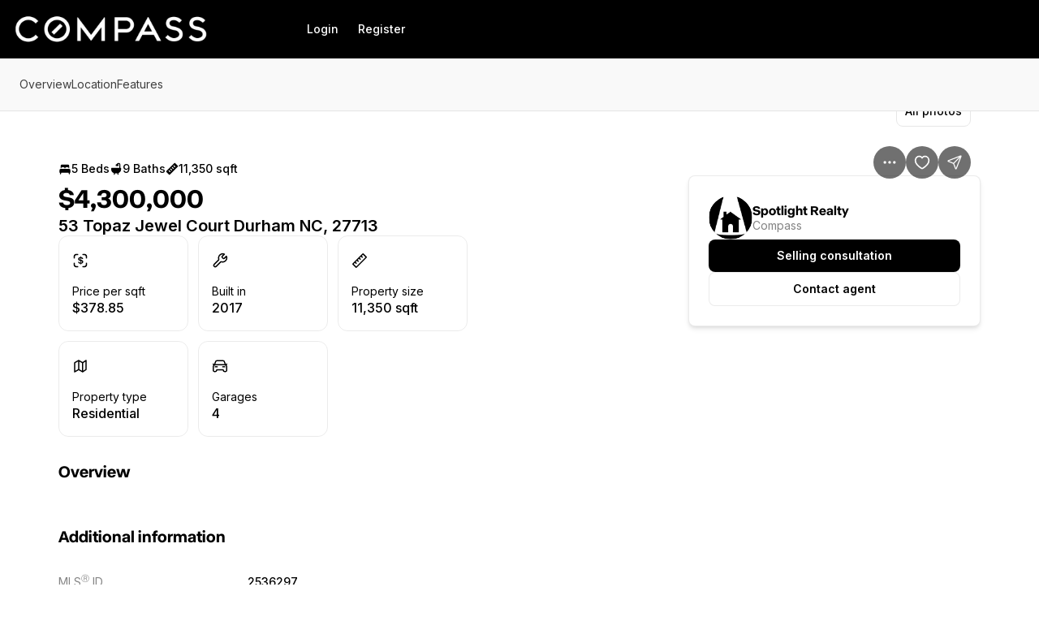

--- FILE ---
content_type: text/html; charset=utf-8
request_url: https://spotlightnc.com/home-search/listings/4460359770459161653-53-Topaz-Jewel-Court
body_size: 26052
content:
<!DOCTYPE html><html lang="en-US"><head><meta charSet="utf-8"/><meta name="viewport" content="width=device-width, initial-scale=1.0, maximum-scale=1.0, user-scalable=no"/><meta name="referrer" content="no-referrer-when-downgrade"/><meta name="theme-color" content="#000000"/><title>53 Topaz Jewel Court | Spotlight Realty</title><meta name="listingId" content="72ccc1ca-8095-4597-8e3d-96a190cd60ba"/><meta name="providerId" content="bridge_triangle"/><link rel="prefetch" href="https://cdn.photos.sparkplatform.com/tri/20231011163829183654000000-o.jpg"/><meta property="og:title" content="53 Topaz Jewel Court, Durham NC, 27713"/><meta property="og:description" content="Introducing an extraordinary opportunity to own an ultra-luxury home in a highly coveted, fully fenced, and gated community. Nestled in 5+ acres, this magnificent estate offers the epitome of elegance and sophistication with superior craftsmanship and unparalleled detail in every aspect of its design. The grand entrance sets the stage for the stunning interior, showcasing the finest finishes and materials throughout. This expansive residence boasts an impressive 11,000+ sq.ft. of living space, expertly designed to maximize comfort and luxury. 5+ opulent bedrooms, +2 flex rooms, all with ensuite bathrooms; includes a gourmet chef&#x27;s kitchen, state-of-the-art theater,Ionic heated pool/spa, finished walk-out basement, scullery &amp; grilling station."/><meta property="og:image" content="https://cdn.photos.sparkplatform.com/tri/20231011163829183654000000-o.jpg"/><meta name="next-head-count" content="11"/><link rel="preconnect" href="https://assets-home-search.luxurypresence.com/"/><link rel="dns-prefetch" href="https://assets-home-search.luxurypresence.com/"/><link href="/favicon.ico" rel="shortcut icon"/><link href="/favicon-16x16.png" rel="icon" sizes="16x16" type="image/png"/><link href="/favicon-32x32.png" rel="icon" sizes="32x32" type="image/png"/><link rel="preload" href="https://assets-home-search.luxurypresence.com/_next/static/media/e4af272ccee01ff0-s.p.woff2" as="font" type="font/woff2" crossorigin="anonymous" data-next-font="size-adjust"/><link rel="preload" href="https://assets-home-search.luxurypresence.com/_next/static/media/e1f7efa4b94b3967-s.p.woff2" as="font" type="font/woff2" crossorigin="anonymous" data-next-font="size-adjust"/><link rel="preload" href="https://assets-home-search.luxurypresence.com/_next/static/css/02f68e61d115525e.css" as="style"/><link rel="preload" href="https://assets-home-search.luxurypresence.com/_next/static/css/81b9e4c1a4e1de74.css" as="style"/><link rel="preload" href="https://assets-home-search.luxurypresence.com/_next/static/css/f6d50bb5d8329a64.css" as="style"/><link rel="preload" href="https://assets-home-search.luxurypresence.com/_next/static/css/f8ac2677be94a5f7.css" as="style"/><link rel="preload" href="https://assets-home-search.luxurypresence.com/_next/static/css/e8094ca4031ac933.css" as="style"/><link rel="stylesheet" href="https://assets-home-search.luxurypresence.com/_next/static/css/02f68e61d115525e.css" data-n-g=""/><link rel="stylesheet" href="https://assets-home-search.luxurypresence.com/_next/static/css/81b9e4c1a4e1de74.css" data-n-p=""/><link rel="stylesheet" href="https://assets-home-search.luxurypresence.com/_next/static/css/f6d50bb5d8329a64.css" data-n-p=""/><link rel="stylesheet" href="https://assets-home-search.luxurypresence.com/_next/static/css/f8ac2677be94a5f7.css" data-n-p=""/><link rel="stylesheet" href="https://assets-home-search.luxurypresence.com/_next/static/css/e8094ca4031ac933.css" data-n-p=""/><noscript data-n-css=""></noscript><script defer="" noModule="" src="https://assets-home-search.luxurypresence.com/_next/static/chunks/polyfills-42372ed130431b0a.js"></script><script src="https://assets-home-search.luxurypresence.com/_next/static/chunks/webpack-62e8c351086ba435.js" defer=""></script><script src="https://assets-home-search.luxurypresence.com/_next/static/chunks/framework-6d69baae5f6829dc.js" defer=""></script><script src="https://assets-home-search.luxurypresence.com/_next/static/chunks/main-54e66b607506edb9.js" defer=""></script><script src="https://assets-home-search.luxurypresence.com/_next/static/chunks/pages/_app-d250028e0cd7faaf.js" defer=""></script><script src="https://assets-home-search.luxurypresence.com/_next/static/chunks/300-3df50a7a696ce241.js" defer=""></script><script src="https://assets-home-search.luxurypresence.com/_next/static/chunks/1468-d93dd969fc89bebc.js" defer=""></script><script src="https://assets-home-search.luxurypresence.com/_next/static/chunks/4488-06f35af92601182f.js" defer=""></script><script src="https://assets-home-search.luxurypresence.com/_next/static/chunks/75-fcaccbc04e80aa62.js" defer=""></script><script src="https://assets-home-search.luxurypresence.com/_next/static/chunks/8966-389cb5f5fed6011e.js" defer=""></script><script src="https://assets-home-search.luxurypresence.com/_next/static/chunks/8359-ed9ca42dfe06a843.js" defer=""></script><script src="https://assets-home-search.luxurypresence.com/_next/static/chunks/2922-018908a28067b63d.js" defer=""></script><script src="https://assets-home-search.luxurypresence.com/_next/static/chunks/5014-f385111da56c22ee.js" defer=""></script><script src="https://assets-home-search.luxurypresence.com/_next/static/chunks/6376-3e4f187bce2686e9.js" defer=""></script><script src="https://assets-home-search.luxurypresence.com/_next/static/chunks/7849-7cccb480e161b3c8.js" defer=""></script><script src="https://assets-home-search.luxurypresence.com/_next/static/chunks/6703-7f357e171423f853.js" defer=""></script><script src="https://assets-home-search.luxurypresence.com/_next/static/chunks/7896-09f2a5356f09b3e9.js" defer=""></script><script src="https://assets-home-search.luxurypresence.com/_next/static/chunks/pages/listings/%5Bid%5D-ba599b59b7562938.js" defer=""></script><script src="https://assets-home-search.luxurypresence.com/_next/static/euNhSSZghiJop246VqnFN/_buildManifest.js" defer=""></script><script src="https://assets-home-search.luxurypresence.com/_next/static/euNhSSZghiJop246VqnFN/_ssgManifest.js" defer=""></script></head><body><link rel="preload" as="image" href="https://res.cloudinary.com/luxuryp/images/w_960,c_limit,f_auto,q_auto/qch7nqejx9srd2hikhev/light-compass-logo-1"/><link rel="preload" as="image" href="https://cdn.photos.sparkplatform.com/tri/20231011163829183654000000-o.jpg"/><link rel="preload" as="image" href="https://res.cloudinary.com/luxuryp/images/f_auto,q_auto/i0lfylkk2hgk72eqzmne/favicon"/><div id="__next"><div id="root" class="__className_37ef13 __variable_37ba58"><div class="Navigation_backdrop__Y7R_m"><nav data-test-id="navigation" aria-label="Main navigation" itemType="https://schema.org/SiteNavigationElement" itemScope="" style="color:#ffffff;background-color:#000000" class="Navigation_wrapper__ZzR6r Flex_align-center__1Cb1Y Flex_justify-start__jgzdT Flex_gap-24__5czYA Base_display-flex__2s2Hu Base_width-full__IpTRV Base_pt-16__YIEig Base_pr-16__qUpqI Base_pb-16__Mdi3_ Base_pl-16__sw5xS"><a href="/"><span style="position:absolute;border:0;width:1px;height:1px;padding:0;margin:-1px;overflow:hidden;clip:rect(0, 0, 0, 0);white-space:nowrap;word-wrap:normal">Go to: Homepage</span><span class="Image_image__PRSkH Navigation_logo__aip8q Flex_align-center__1Cb1Y Flex_justify-center__WFE1e Base_display-flex__2s2Hu"><img alt="logo" src="https://res.cloudinary.com/luxuryp/images/w_960,c_limit,f_auto,q_auto/qch7nqejx9srd2hikhev/light-compass-logo-1" role="presentation" height="48" style="object-fit:contain"/></span></a><div class="Base_display-block__RIovH Base_md--display-none__re0eI Base_ml-auto__iC2Cl"><button type="button" class="Button_secondary-v2__AHCYN Button_fullwidth__tptZp Button_light__e4qbY" data-size="regular" data-variant="secondary-v2" data-test-id="navbar-mobile-menu-trigger" aria-hidden="false" aria-expanded="false" data-state="closed"><span style="position:absolute;border:0;width:1px;height:1px;padding:0;margin:-1px;overflow:hidden;clip:rect(0, 0, 0, 0);white-space:nowrap;word-wrap:normal">Open navigation</span><svg xmlns="http://www.w3.org/2000/svg" width="16" height="16" fill="none" viewBox="0 0 24 24" aria-hidden="true" focusable="false" tabindex="-1" aria-labelledby=""><path stroke="currentColor" stroke-linecap="round" stroke-linejoin="round" stroke-width="1.5" d="M3 12h18M3 6h18M3 18h18"></path></svg></button></div><div class="Base_display-none__YdHIU Base_md--display-block__jtaEP"><div class="Flex_gap-4___gqSL Base_display-flex__2s2Hu"><button type="button" class="Button_ghost__5_e_1 Navigation_desktopNavigationItem__FjijQ Button_fullwidth__YoHUD" data-theme="dark" data-variant="ghost" data-test-id="navbar-login-button" style="color:#ffffff"><span class="Text_text__YABjM Text_variant-l14m__H9k1B">Login</span></button><button type="button" class="Button_ghost__5_e_1 Navigation_desktopNavigationItem__FjijQ Button_fullwidth__YoHUD" data-theme="dark" data-variant="ghost" data-test-id="navbar-register-button" style="color:#ffffff"><span class="Text_text__YABjM Text_variant-l14m__H9k1B">Register</span></button></div></div></nav></div><div class=""><main><div data-test-id="listing-scene"><div class="ListingNavigationBar_navbar__5l7Su" style="background-color:#F9F9F9" data-show-header="true"><nav aria-label="Page section menu"><ul class="ListingNavigationBar_links__toIuw"><li><a href="#description" data-variant="no-underline" aria-label="Skip to: Overview" class="Link_link__Yefdy">Overview</a></li><li><a href="#map" data-variant="no-underline" aria-label="Skip to: Location" class="Link_link__Yefdy">Location</a></li><li><a href="#features" data-variant="no-underline" aria-label="Skip to: Features" class="Link_link__Yefdy">Features</a></li></ul></nav></div><div class="Base_position-relative__bwT_n"><div data-test-id="listing-carousel" class="ListingCarousel_wrapper__B5BGp"><div class="Carousel_carousel__2gQE3 ListingCarousel_splideContainer__DFOx8"><div class="splide" extensions="[object Object]"><div class="splide__track"><ul class="splide__list"><li class="splide__slide"><div class="ListingCarousel_imageSlide__Rue9s  Base_display-flex__2s2Hu"><button type="button" aria-label="View image gallery"><span class="Image_image__PRSkH Flex_align-center__1Cb1Y Flex_justify-center__WFE1e Base_display-flex__2s2Hu"><img alt="" src="https://cdn.photos.sparkplatform.com/tri/20231011163829183654000000-o.jpg"/></span></button></div></li></ul></div><div class="splide__arrows Carousel_arrows__is3qR " data-arrows="true"><div><button type="button" class="Button_secondary__DXyiT Button_iconButton__8Ktns splide__arrow splide__arrow--prev  " data-theme="light" data-variant="secondary" data-size="medium" data-rounded="true"><svg xmlns="http://www.w3.org/2000/svg" fill="none" viewBox="0 0 24 24" height="20" width="20" aria-hidden="true" focusable="false" tabindex="-1" aria-labelledby=""><path stroke="currentColor" stroke-linecap="round" stroke-linejoin="round" stroke-width="1.5" d="m14 18-6-6 6-6"></path></svg></button></div><div><button type="button" class="Button_secondary__DXyiT Button_iconButton__8Ktns splide__arrow splide__arrow--next  " data-theme="light" data-variant="secondary" data-size="medium" data-rounded="true"><svg xmlns="http://www.w3.org/2000/svg" width="20" height="20" fill="none" viewBox="0 0 24 24" aria-hidden="true" focusable="false" tabindex="-1" aria-labelledby=""><path stroke="currentColor" stroke-linecap="round" stroke-linejoin="round" stroke-width="1.5" d="m9 18 6-6-6-6"></path></svg></button></div></div></div></div><div class="ListingCarousel_topButtonsContainer__LC_Mn Flex_gap-8__k_oPJ Base_display-flex__2s2Hu"><div style="position:relative;z-index:2"><button type="button" class="Button_ghost__5_e_1 Button_iconButton__8Ktns" data-theme="light" data-variant="ghost" data-test-id="carousel-options-menu" data-size="medium" data-rounded="true" data-blurred="true" color="white" aria-label="Property options" aria-haspopup="dialog" aria-expanded="false" aria-controls="radix-_R_ma9pcm_" data-state="closed" data-lp-popover-trigger="true"><svg xmlns="http://www.w3.org/2000/svg" width="16" height="16" fill="none" viewBox="0 0 24 24" aria-hidden="true" focusable="false" tabindex="-1" aria-labelledby=""><path fill="white" d="M10 12a2 2 0 1 1 4 0 2 2 0 0 1-4 0m7 0a2 2 0 1 1 4 0 2 2 0 0 1-4 0M3 12a2 2 0 1 1 4 0 2 2 0 0 1-4 0"></path></svg></button></div><button type="button" class="Button_primary__XTk94 Button_iconButton__8Ktns" data-theme="light" data-variant="primary" data-test-id="carousel-favorite-button" data-size="medium" data-rounded="true" data-blurred="true" aria-label="Save Property: 53 Topaz Jewel Court"><svg xmlns="http://www.w3.org/2000/svg" width="16" height="16" fill="none" viewBox="0 0 24 24" aria-hidden="true" focusable="false" tabindex="-1" aria-labelledby=""><path stroke="currentColor" stroke-linecap="round" stroke-miterlimit="10" stroke-width="2" d="m13.155 20.634.016-.008.014-.01c2.61-1.604 4.793-3.37 6.333-5.253S22 11.422 22 9.263C22 5.652 19.374 3 15.952 3c-1.765 0-3.01 1.101-3.744 2.018a8 8 0 0 0-.203.265 8 8 0 0 0-.201-.263C11.069 4.099 9.824 3 8.048 3 4.626 3 2 5.651 2 9.264c0 2.158.941 4.215 2.483 6.1 1.541 1.882 3.726 3.648 6.341 5.253h0l.012.007c.135.08.3.165.477.234.158.06.41.142.687.142s.528-.081.685-.141c.175-.067.34-.15.47-.225Z"></path></svg></button><button type="button" class="Button_primary__XTk94 Button_iconButton__8Ktns" data-theme="light" data-variant="primary" data-size="medium" data-rounded="true" data-blurred="true"><svg xmlns="http://www.w3.org/2000/svg" width="16" height="16" fill="none" viewBox="0 0 24 24" aria-hidden="true" focusable="false" tabindex="-1" aria-labelledby=""><path stroke="currentColor" stroke-linecap="round" stroke-linejoin="round" stroke-width="1.5" d="M10.5 13.5 21 3M10.627 13.828l2.628 6.758c.232.596.347.893.514.98a.5.5 0 0 0 .462 0c.167-.086.283-.384.515-.979l6.59-16.888c.21-.537.315-.806.258-.977a.5.5 0 0 0-.316-.316c-.172-.057-.44.048-.978.257L3.413 9.253c-.595.233-.893.349-.98.516a.5.5 0 0 0 0 .461c.087.167.385.283.98.514l6.758 2.629c.121.046.182.07.233.106a.5.5 0 0 1 .116.117c.037.05.06.111.107.232"></path></svg></button></div><div class="_id__galleryBottomButtonsContainer__0qeBp Base_display-flex__2s2Hu"><button type="button" class="Button_secondary__GY3nV _id__allPhotosButton__dsazt Button_fullwidth__tptZp" data-size="small" data-variant="secondary" data-test-id="all-photos-button"><p class="Text_text__YABjM Text_color-base__kWWn4 Text_variant-l14m__H9k1B">All photos</p></button></div></div></div><div class="_id__content__sWImy _id__contentV2___Gq0x _id__pb0__S3YN6 Flex_direction-column__Klwyo Flex_lg--direction-row__G1csk Base_display-flex__2s2Hu"><div class="_id__details__4QDxT"><section id="listing-header"><div class="ListingHeader_header__yFVKx Flex_direction-column__Klwyo Flex_gap-xs__edtWk Base_display-flex__2s2Hu"><div class="Flex_direction-row__PopW8 Flex_gap-16__F6cmm Base_display-flex__2s2Hu Base_height-32__aCiaA Base_mb-4__SMkGV"><div data-test-id="beds-in-description" class="Flex_align-center__1Cb1Y Flex_gap-8__k_oPJ Base_display-flex__2s2Hu"><svg xmlns="http://www.w3.org/2000/svg" width="16" height="16" fill="none" viewBox="0 0 24 24" aria-hidden="true" focusable="false" tabindex="-1" aria-labelledby=""><path fill="currentColor" fill-rule="evenodd" d="M6.5 4A2.5 2.5 0 0 0 4 6.5V11h1a2 2 0 0 1 2-2h2.5a2 2 0 0 1 2 2h1a2 2 0 0 1 2-2H17a2 2 0 0 1 2 2h1V6.5A2.5 2.5 0 0 0 17.5 4zm-2 8A2.5 2.5 0 0 0 2 14.5V19h1.233l-.458 1.706a1 1 0 1 0 1.932.518L5.303 19h13.394l.596 2.224a1 1 0 0 0 1.932-.518L20.767 19H22v-4.5a2.5 2.5 0 0 0-2.5-2.5z" clip-rule="evenodd"></path></svg><p class="Text_text__YABjM Text_variant-l14m__H9k1B">5 Beds</p></div><button type="button" class="Button_icon__5X1Vf" data-size="regular" data-variant="icon" data-state="closed"><div data-test-id="baths-in-description" class="Flex_align-center__1Cb1Y Flex_gap-medium__zByDP Base_display-flex__2s2Hu"><svg xmlns="http://www.w3.org/2000/svg" width="16" height="16" fill="none" viewBox="0 0 24 24" aria-hidden="true" focusable="false" tabindex="-1" aria-labelledby=""><path fill="currentColor" fill-rule="evenodd" d="M15.456 3.35a2.74 2.74 0 0 1 1.258 2.307v.392a.52.52 0 0 1-.522.523H11.75a.52.52 0 0 1-.522-.523v-.392a2.74 2.74 0 0 1 2.377-2.719 2.65 2.65 0 0 1 2.537-1.876h.571a3.223 3.223 0 0 1 3.224 3.224V10h.098c.69 0 1.25.56 1.25 1.25v1.536c0 3.181-1.981 5.9-4.777 6.99V22a.938.938 0 0 1-1.875 0v-1.762a8 8 0 0 1-.848.048H10.5q-.43 0-.848-.048V22a.938.938 0 0 1-1.875 0v-2.224A7.5 7.5 0 0 1 3 12.786V11.25c0-.69.56-1.25 1.25-1.25h13.813V4.286c0-.745-.604-1.348-1.349-1.348h-.571a.78.78 0 0 0-.687.413Z" clip-rule="evenodd"></path></svg><p class="Text_text__YABjM Text_variant-l14m__H9k1B">9 Baths</p></div></button><div data-test-id="living-area-in-description" class="Flex_align-center__1Cb1Y Flex_gap-8__k_oPJ Base_display-flex__2s2Hu"><svg xmlns="http://www.w3.org/2000/svg" width="16" height="16" fill="none" viewBox="0 0 24 24" aria-hidden="true" focusable="false" tabindex="-1" aria-labelledby=""><path fill="currentColor" fill-rule="evenodd" d="M17.463 1.28a1.5 1.5 0 0 0-.927 0 1.5 1.5 0 0 0-.512.296c-.096.081-.196.182-.28.266L1.842 15.743c-.084.085-.185.185-.266.281-.094.111-.22.28-.296.512a1.5 1.5 0 0 0 0 .927c.076.233.202.402.296.513.081.096.182.196.266.28l3.901 3.902c.085.084.185.185.281.266.111.094.28.22.512.295a1.5 1.5 0 0 0 .927 0c.233-.075.402-.2.513-.295.096-.081.196-.182.28-.266L22.158 8.256c.084-.084.185-.184.266-.28.094-.111.22-.28.295-.513a1.5 1.5 0 0 0 0-.927 1.5 1.5 0 0 0-.295-.512 5 5 0 0 0-.266-.28l-3.902-3.902a5 5 0 0 0-.28-.266 1.5 1.5 0 0 0-.513-.296m-2.67 4.513a1 1 0 0 1 1.414 0l1.5 1.5a1 1 0 0 1-1.414 1.414l-1.5-1.5a1 1 0 0 1 0-1.414m-1.586 3a1 1 0 1 0-1.414 1.414l1.5 1.5a1 1 0 0 0 1.414-1.414zm-4.414 3a1 1 0 0 1 1.414 0l1.5 1.5a1 1 0 0 1-1.414 1.414l-1.5-1.5a1 1 0 0 1 0-1.414m-1.586 3a1 1 0 0 0-1.414 1.414l1.5 1.5a1 1 0 0 0 1.414-1.414z" clip-rule="evenodd"></path></svg><p class="Text_text__YABjM Text_variant-l14m__H9k1B">11,350 sqft</p></div></div><div class="Flex_direction-column__Klwyo Flex_gap-24__5czYA Base_display-flex__2s2Hu"><div class="Flex_direction-column__Klwyo Flex_gap-xs__edtWk Base_display-flex__2s2Hu"><div data-test-id="property-price" class="Base_display-flex__2s2Hu"><h1 class="Heading_heading__1hZok Heading_variant-h1__FtSmM">$4,300,000</h1></div><div data-test-id="property-address" class="Flex_direction-column__Klwyo Flex_gap-12__WMXpV Base_display-flex__2s2Hu"><p class="Text_text__YABjM Text_variant-l20b__iHDw_">53 Topaz Jewel Court Durham NC, 27713</p></div></div><div class="Base_display-flex__2s2Hu Base_width-full__IpTRV"><div class="Grid_grid__MwqUb ListingHeader_grid__CC_h_ Grid_columns-2__hPDEe Grid_sm--columns-2__o0Zvb Grid_md--columns-2___wjak Grid_lg--columns-3__99JXJ Grid_gap-medium__ABVEZ"><div class="ListingFeatureGridItem_container__wxrss Base_display-flex__2s2Hu"><div class="Flex_direction-column__Klwyo Base_display-flex__2s2Hu"><div class="Base_display-flex__2s2Hu Base_mb-16__Lsc3B"><svg xmlns="http://www.w3.org/2000/svg" width="24" height="24" fill="none" viewBox="0 0 24 24" aria-hidden="true" focusable="false" tabindex="-1" aria-labelledby=""><path fill="currentColor" fill-rule="evenodd" d="M6.465 1.667h.202a.833.833 0 1 1 0 1.666H6.5c-.714 0-1.2 0-1.574.032-.366.03-.552.084-.683.15-.313.16-.568.415-.728.728-.067.13-.12.317-.15.683-.031.375-.032.86-.032 1.574v.167a.833.833 0 0 1-1.667 0v-.201c0-.671 0-1.225.037-1.676.039-.468.12-.899.327-1.303.32-.628.83-1.137 1.457-1.457.404-.206.835-.288 1.303-.327.451-.036 1.005-.036 1.675-.036M2.5 12.5c.46 0 .833.373.833.833v.167c0 .714 0 1.199.031 1.574.03.365.084.552.15.683.16.313.416.568.73.728.13.066.316.12.682.15.375.031.86.032 1.574.032h.167a.833.833 0 0 1 0 1.666h-.202c-.67 0-1.224 0-1.675-.036-.468-.039-.899-.12-1.303-.327a3.33 3.33 0 0 1-1.457-1.457c-.206-.404-.288-.835-.327-1.303-.037-.451-.037-1.005-.036-1.676v-.201c0-.46.373-.833.833-.833m12.574-9.135c-.375-.031-.86-.032-1.574-.032h-.167a.833.833 0 1 1 0-1.666h.201c.671 0 1.225 0 1.676.036.468.039.899.12 1.303.327.627.32 1.137.83 1.457 1.457.206.404.288.835.326 1.303.037.451.037 1.005.037 1.676v.2a.833.833 0 0 1-1.666 0V6.5c0-.714-.001-1.2-.032-1.574-.03-.366-.084-.552-.15-.683a1.67 1.67 0 0 0-.728-.728c-.13-.066-.318-.12-.683-.15M17.5 12.5c.46 0 .833.373.833.833v.201c0 .671 0 1.225-.037 1.676-.038.468-.12.899-.326 1.303a3.33 3.33 0 0 1-1.457 1.457c-.404.206-.835.288-1.303.327-.451.036-1.005.036-1.676.036h-.2a.833.833 0 1 1 0-1.666h.166c.714 0 1.199-.001 1.574-.032.365-.03.552-.084.683-.15.313-.16.568-.415.728-.728.066-.13.12-.318.15-.683.03-.375.031-.86.031-1.574v-.167c0-.46.374-.833.834-.833" clip-rule="evenodd"></path><path fill="currentColor" d="M10.086 14.85v-.979c-1.682-.088-2.824-.92-2.918-2.303l-.006-.088h1.565l.011.065c.1.539.498.926 1.348 1.002v-2.098l-.44-.094c-1.564-.328-2.36-1.054-2.36-2.296v-.012c0-1.371 1.13-2.291 2.8-2.373v-.979h.586v.985c1.623.1 2.66.931 2.777 2.285l.012.1h-1.565l-.011-.053c-.088-.58-.516-.932-1.213-1.014v2.033l.463.094c1.629.346 2.437 1.014 2.437 2.285v.012c0 1.482-1.2 2.355-2.9 2.45v.978zM8.92 7.93c0 .474.322.79 1.166.978V6.992c-.774.07-1.166.457-1.166.926zm3.018 3.644c0-.504-.293-.79-1.266-1.002v1.987c.879-.065 1.265-.446 1.265-.973v-.012Z"></path></svg></div><div class="Base_display-flex__2s2Hu Base_mb-4__SMkGV"><p data-test-id="price-per-square-foot" class="Text_text__YABjM Text_variant-l14__5ytbW">Price per sqft</p></div><p class="Text_text__YABjM Text_variant-l16m__Uc_Rz">$378.85</p></div></div><div class="ListingFeatureGridItem_container__wxrss Base_display-flex__2s2Hu"><div class="Flex_direction-column__Klwyo Base_display-flex__2s2Hu"><div class="Base_display-flex__2s2Hu Base_mb-16__Lsc3B"><svg xmlns="http://www.w3.org/2000/svg" width="24" height="24" fill="none" viewBox="0 0 24 24" aria-hidden="true" focusable="false" tabindex="-1" aria-labelledby=""><path stroke="currentColor" stroke-linecap="round" stroke-linejoin="round" stroke-width="1.5" d="M13.026 6.36c-.33-.33-.495-.496-.557-.686a.83.83 0 0 1 0-.515c.062-.19.227-.355.557-.685l2.366-2.365a5 5 0 0 0-6.916 5.746c.099.407.148.61.14.74a.7.7 0 0 1-.092.326c-.06.114-.173.228-.4.456l-5.207 5.206a1.768 1.768 0 0 0 2.5 2.5l5.206-5.206c.228-.228.341-.341.456-.4a.7.7 0 0 1 .327-.092c.128-.01.332.04.74.14a5 5 0 0 0 5.746-6.916l-2.366 2.365c-.33.33-.495.495-.685.557a.83.83 0 0 1-.515 0c-.19-.062-.355-.227-.686-.557z"></path></svg></div><div class="Base_display-flex__2s2Hu Base_mb-4__SMkGV"><p class="Text_text__YABjM Text_variant-l14__5ytbW">Built in</p></div><p class="Text_text__YABjM Text_variant-l16m__Uc_Rz">2017</p></div></div><div class="ListingFeatureGridItem_container__wxrss Base_display-flex__2s2Hu"><div class="Flex_direction-column__Klwyo Base_display-flex__2s2Hu"><div class="Base_display-flex__2s2Hu Base_mb-16__Lsc3B"><svg xmlns="http://www.w3.org/2000/svg" width="24" height="24" fill="none" viewBox="0 0 24 24" aria-hidden="true" focusable="false" tabindex="-1" aria-labelledby=""><path stroke="currentColor" stroke-linecap="round" stroke-linejoin="round" stroke-width="1.5" d="m12.084 4.583 1.25 1.25m-3.75 1.25 1.25 1.25m-3.75 1.25 1.25 1.25m-3.75 1.25 1.25 1.25m-3.696 1.305 3.224 3.224c.165.165.248.247.343.278a.4.4 0 0 0 .257 0c.095-.03.178-.113.343-.278L17.862 6.305c.165-.165.248-.248.279-.343a.4.4 0 0 0 0-.257c-.031-.096-.114-.178-.279-.343l-3.224-3.224c-.165-.165-.247-.247-.342-.278a.4.4 0 0 0-.258 0c-.095.03-.178.113-.343.278L2.138 13.695c-.165.165-.247.248-.278.343a.4.4 0 0 0 0 .257c.03.095.113.178.278.343"></path></svg></div><div class="Base_display-flex__2s2Hu Base_mb-4__SMkGV"><p class="Text_text__YABjM Text_variant-l14__5ytbW">Property size</p></div><p class="Text_text__YABjM Text_variant-l16m__Uc_Rz">11,350 sqft</p></div></div><div class="ListingFeatureGridItem_container__wxrss Base_display-flex__2s2Hu"><div class="Flex_direction-column__Klwyo Base_display-flex__2s2Hu"><div class="Base_display-flex__2s2Hu Base_mb-16__Lsc3B"><svg xmlns="http://www.w3.org/2000/svg" width="24" height="24" fill="none" viewBox="0 0 24 24" aria-hidden="true" focusable="false" tabindex="-1" aria-labelledby=""><path stroke="currentColor" stroke-linecap="round" stroke-linejoin="round" stroke-width="1.5" d="M7.9 14.2 3 17V5.8L7.9 3m0 11.2 4.9 2.8m-4.9-2.8V3m4.9 14 4.2-2.8V3l-4.2 2.8m0 11.2V5.8m0 0L7.9 3"></path></svg></div><div class="Base_display-flex__2s2Hu Base_mb-4__SMkGV"><p class="Text_text__YABjM Text_variant-l14__5ytbW">Property type</p></div><p class="Text_text__YABjM Text_variant-l16m__Uc_Rz">Residential</p></div></div><div class="ListingFeatureGridItem_container__wxrss Base_display-flex__2s2Hu"><div class="Flex_direction-column__Klwyo Base_display-flex__2s2Hu"><div class="Base_display-flex__2s2Hu Base_mb-16__Lsc3B"><svg xmlns="http://www.w3.org/2000/svg" width="24" height="24" fill="none" viewBox="0 0 24 24" aria-hidden="true" focusable="false" tabindex="-1" aria-labelledby=""><path stroke="currentColor" stroke-linecap="round" stroke-linejoin="round" stroke-width="1.5" d="M4.167 10.833h2.5m-5-3.333 1.666.833 1.059-3.176c.219-.656.328-.984.53-1.226.18-.214.41-.38.67-.482.293-.116.639-.116 1.33-.116h6.156c.691 0 1.037 0 1.33.116.26.102.49.268.67.482.202.242.311.57.53 1.226l1.058 3.176 1.667-.833m-5 3.333h2.5m-10.166-2.5h8.666c1.4 0 2.1 0 2.635.273a2.5 2.5 0 0 1 1.093 1.092c.272.535.272 1.235.272 2.635v2.25c0 .388 0 .581-.032.742a1.67 1.67 0 0 1-1.31 1.31c-.16.032-.354.032-.741.032h-.417c-.92 0-1.667-.747-1.667-1.667a.417.417 0 0 0-.416-.417h-7.5a.417.417 0 0 0-.417.417c0 .92-.746 1.667-1.667 1.667H3.75c-.387 0-.581 0-.742-.032a1.67 1.67 0 0 1-1.31-1.31c-.031-.16-.031-.354-.031-.742v-2.25c0-1.4 0-2.1.272-2.635a2.5 2.5 0 0 1 1.093-1.092c.534-.273 1.234-.273 2.635-.273"></path></svg></div><div class="Base_display-flex__2s2Hu Base_mb-4__SMkGV"><p class="Text_text__YABjM Text_variant-l14__5ytbW">Garages</p></div><p class="Text_text__YABjM Text_variant-l16m__Uc_Rz">4</p></div></div></div></div></div></div></section><section id="description"><h4 class="Heading_heading__1hZok Heading_variant-h4__s2rCO">Overview</h4></section><section id="features"><div class="Base_pt-56__gymwi"><div class="Base_mb-32__cx8OD"><h3 class="Heading_heading__1hZok Heading_variant-h4__s2rCO">Additional information</h3></div><dl style="--column-width:30%" class="List_list__OOQt4 undefined Flex_gap-16__F6cmm Base_display-grid__zfrZF"><div data-test-id="additional-attributes-mls-id" class="ListingAttributes_row__E_xr0 Flex_direction-row__PopW8 Flex_align-start__c3K7r Flex_md--align-center__ZLRXq Base_display-flex__2s2Hu"><dt class="List_name__ouOPt"><p class="Text_text__YABjM Text_color-light___uW1x Text_variant-l14__5ytbW">MLS<span class="ListingAttributes_sup__kGdXq">Ⓡ</span> ID</p></dt><dd class=""><p class="Text_text__YABjM Text_variant-l14m__H9k1B">2536297</p></dd></div></dl></div><div class="Base_pt-huge__JACbg"><div class="Base_mb-32__cx8OD"><h3 class="Heading_heading__1hZok Heading_variant-h4__s2rCO">Interior features</h3></div><dl style="--column-width:30%" class="List_list__OOQt4 undefined Flex_gap-16__F6cmm Base_display-grid__zfrZF"><div data-test-id="interior-attributes-total-stories" class="ListingAttributes_row__E_xr0 Flex_direction-row__PopW8 Flex_align-start__c3K7r Flex_md--align-center__ZLRXq Base_display-flex__2s2Hu"><dt class="List_name__ouOPt"><p class="Text_text__YABjM Text_color-light___uW1x Text_variant-l14__5ytbW">Total Stories</p></dt><dd class=""><p class="Text_text__YABjM Text_variant-l14m__H9k1B">3</p></dd></div><span class="Base_display-flex__2s2Hu Base_mt-8__yEnCH Base_mb-8__6ij42"><hr class="Divider_divider__egD3X Divider_horizontal__0ZW6P"/></span><div data-test-id="interior-attributes-bedrooms" class="ListingAttributes_row__E_xr0 Flex_direction-row__PopW8 Flex_align-start__c3K7r Flex_md--align-center__ZLRXq Base_display-flex__2s2Hu"><dt class="List_name__ouOPt"><p class="Text_text__YABjM Text_color-light___uW1x Text_variant-l14__5ytbW">Bedrooms</p></dt><dd class=""><p class="Text_text__YABjM Text_variant-l14m__H9k1B">5</p></dd></div><span class="Base_display-flex__2s2Hu Base_mt-8__yEnCH Base_mb-8__6ij42"><hr class="Divider_divider__egD3X Divider_horizontal__0ZW6P"/></span><div data-test-id="interior-attributes-total-bathrooms" class="ListingAttributes_row__E_xr0 Flex_direction-row__PopW8 Flex_align-start__c3K7r Flex_md--align-center__ZLRXq Base_display-flex__2s2Hu"><dt class="List_name__ouOPt"><p class="Text_text__YABjM Text_color-light___uW1x Text_variant-l14__5ytbW">Total Bathrooms</p></dt><dd class=""><p class="Text_text__YABjM Text_variant-l14m__H9k1B">9</p></dd></div><span class="Base_display-flex__2s2Hu Base_mt-8__yEnCH Base_mb-8__6ij42"><hr class="Divider_divider__egD3X Divider_horizontal__0ZW6P"/></span><div data-test-id="interior-attributes-full-bathrooms" class="ListingAttributes_row__E_xr0 Flex_direction-row__PopW8 Flex_align-start__c3K7r Flex_md--align-center__ZLRXq Base_display-flex__2s2Hu"><dt class="List_name__ouOPt"><p class="Text_text__YABjM Text_color-light___uW1x Text_variant-l14__5ytbW">Full Bathrooms</p></dt><dd class=""><p class="Text_text__YABjM Text_variant-l14m__H9k1B">7</p></dd></div><span class="Base_display-flex__2s2Hu Base_mt-8__yEnCH Base_mb-8__6ij42"><hr class="Divider_divider__egD3X Divider_horizontal__0ZW6P"/></span><div data-test-id="interior-attributes-half-bathrooms" class="ListingAttributes_row__E_xr0 Flex_direction-row__PopW8 Flex_align-start__c3K7r Flex_md--align-center__ZLRXq Base_display-flex__2s2Hu"><dt class="List_name__ouOPt"><p class="Text_text__YABjM Text_color-light___uW1x Text_variant-l14__5ytbW">Half Bathrooms</p></dt><dd class=""><p class="Text_text__YABjM Text_variant-l14m__H9k1B">2</p></dd></div><span class="Base_display-flex__2s2Hu Base_mt-8__yEnCH Base_mb-8__6ij42"><hr class="Divider_divider__egD3X Divider_horizontal__0ZW6P"/></span><div data-test-id="interior-attributes-interior-features" class="ListingAttributes_row__E_xr0 Flex_direction-row__PopW8 Flex_align-start__c3K7r Flex_md--align-center__ZLRXq Base_display-flex__2s2Hu"><dt class="List_name__ouOPt"><p class="Text_text__YABjM Text_color-light___uW1x Text_variant-l14__5ytbW">Interior Features</p></dt><dd class=""><p class="Text_text__YABjM Text_variant-l14m__H9k1B">Bookcases, Cathedral Ceiling(s), Ceiling Fan(s), Central Vacuum, Coffered Ceiling(s), Double Vanity, Entrance Foyer, Granite Counters, High Ceilings, High Speed Internet, In-Law Floorplan, Keeping Room, Kitchen/Dining Room Combination, Nursery, Pantry, Master Downstairs, Second Primary Bedroom, Separate Shower, Shower Only, Smart Home, Smart Light(s), Smooth Ceilings, Storage, Vaulted Ceiling(s), Walk-In Closet(s), Walk-In Shower, Water Closet, Wet Bar, Whirlpool Tub, Wired for Sound</p></dd></div><span class="Base_display-flex__2s2Hu Base_mt-8__yEnCH Base_mb-8__6ij42"><hr class="Divider_divider__egD3X Divider_horizontal__0ZW6P"/></span><div data-test-id="interior-attributes-appliances" class="ListingAttributes_row__E_xr0 Flex_direction-row__PopW8 Flex_align-start__c3K7r Flex_md--align-center__ZLRXq Base_display-flex__2s2Hu"><dt class="List_name__ouOPt"><p class="Text_text__YABjM Text_color-light___uW1x Text_variant-l14__5ytbW">Appliances</p></dt><dd class=""><p class="Text_text__YABjM Text_variant-l14m__H9k1B">Dishwasher, Double Oven, Electric Water Heater, ENERGY STAR Qualified Appliances, Gas Range, Gas Water Heater, Humidifier, Indoor Grill, Microwave, Plumbed For Ice Maker, Self Cleaning Oven, Warming Drawer, Water Purifier, Water Softener</p></dd></div><span class="Base_display-flex__2s2Hu Base_mt-8__yEnCH Base_mb-8__6ij42"><hr class="Divider_divider__egD3X Divider_horizontal__0ZW6P"/></span><div data-test-id="interior-attributes-laundry-description" class="ListingAttributes_row__E_xr0 Flex_direction-row__PopW8 Flex_align-start__c3K7r Flex_md--align-center__ZLRXq Base_display-flex__2s2Hu"><dt class="List_name__ouOPt"><p class="Text_text__YABjM Text_color-light___uW1x Text_variant-l14__5ytbW">Laundry Description</p></dt><dd class=""><p class="Text_text__YABjM Text_variant-l14m__H9k1B">Main Level, Multiple Locations, Upper Level</p></dd></div><span class="Base_display-flex__2s2Hu Base_mt-8__yEnCH Base_mb-8__6ij42"><hr class="Divider_divider__egD3X Divider_horizontal__0ZW6P"/></span><div data-test-id="interior-attributes-floor-description" class="ListingAttributes_row__E_xr0 Flex_direction-row__PopW8 Flex_align-start__c3K7r Flex_md--align-center__ZLRXq Base_display-flex__2s2Hu"><dt class="List_name__ouOPt"><p class="Text_text__YABjM Text_color-light___uW1x Text_variant-l14__5ytbW">Floor Description</p></dt><dd class=""><p class="Text_text__YABjM Text_variant-l14m__H9k1B">Carpet, Hardwood, Marble</p></dd></div><span class="Base_display-flex__2s2Hu Base_mt-8__yEnCH Base_mb-8__6ij42"><hr class="Divider_divider__egD3X Divider_horizontal__0ZW6P"/></span><div data-test-id="interior-attributes-fireplace" class="ListingAttributes_row__E_xr0 Flex_direction-row__PopW8 Flex_align-start__c3K7r Flex_md--align-center__ZLRXq Base_display-flex__2s2Hu"><dt class="List_name__ouOPt"><p class="Text_text__YABjM Text_color-light___uW1x Text_variant-l14__5ytbW">Fireplace</p></dt><dd class=""><p class="Text_text__YABjM Text_variant-l14m__H9k1B">Yes</p></dd></div><span class="Base_display-flex__2s2Hu Base_mt-8__yEnCH Base_mb-8__6ij42"><hr class="Divider_divider__egD3X Divider_horizontal__0ZW6P"/></span><div data-test-id="interior-attributes-fireplace-description" class="ListingAttributes_row__E_xr0 Flex_direction-row__PopW8 Flex_align-start__c3K7r Flex_md--align-center__ZLRXq Base_display-flex__2s2Hu"><dt class="List_name__ouOPt"><p class="Text_text__YABjM Text_color-light___uW1x Text_variant-l14__5ytbW">Fireplace Description</p></dt><dd class=""><p class="Text_text__YABjM Text_variant-l14m__H9k1B">Family Room, Gas Log, Living Room, Master Bedroom</p></dd></div><span class="Base_display-flex__2s2Hu Base_mt-8__yEnCH Base_mb-8__6ij42"><hr class="Divider_divider__egD3X Divider_horizontal__0ZW6P"/></span><div data-test-id="interior-attributes-cooling" class="ListingAttributes_row__E_xr0 Flex_direction-row__PopW8 Flex_align-start__c3K7r Flex_md--align-center__ZLRXq Base_display-flex__2s2Hu"><dt class="List_name__ouOPt"><p class="Text_text__YABjM Text_color-light___uW1x Text_variant-l14__5ytbW">Cooling</p></dt><dd class=""><p class="Text_text__YABjM Text_variant-l14m__H9k1B">Yes</p></dd></div><span class="Base_display-flex__2s2Hu Base_mt-8__yEnCH Base_mb-8__6ij42"><hr class="Divider_divider__egD3X Divider_horizontal__0ZW6P"/></span><div data-test-id="interior-attributes-cooling-description" class="ListingAttributes_row__E_xr0 Flex_direction-row__PopW8 Flex_align-start__c3K7r Flex_md--align-center__ZLRXq Base_display-flex__2s2Hu"><dt class="List_name__ouOPt"><p class="Text_text__YABjM Text_color-light___uW1x Text_variant-l14__5ytbW">Cooling Description</p></dt><dd class=""><p class="Text_text__YABjM Text_variant-l14m__H9k1B">Central Air</p></dd></div><span class="Base_display-flex__2s2Hu Base_mt-8__yEnCH Base_mb-8__6ij42"><hr class="Divider_divider__egD3X Divider_horizontal__0ZW6P"/></span><div data-test-id="interior-attributes-heating" class="ListingAttributes_row__E_xr0 Flex_direction-row__PopW8 Flex_align-start__c3K7r Flex_md--align-center__ZLRXq Base_display-flex__2s2Hu"><dt class="List_name__ouOPt"><p class="Text_text__YABjM Text_color-light___uW1x Text_variant-l14__5ytbW">Heating</p></dt><dd class=""><p class="Text_text__YABjM Text_variant-l14m__H9k1B">Yes</p></dd></div><span class="Base_display-flex__2s2Hu Base_mt-8__yEnCH Base_mb-8__6ij42"><hr class="Divider_divider__egD3X Divider_horizontal__0ZW6P"/></span><div data-test-id="interior-attributes-heating-description" class="ListingAttributes_row__E_xr0 Flex_direction-row__PopW8 Flex_align-start__c3K7r Flex_md--align-center__ZLRXq Base_display-flex__2s2Hu"><dt class="List_name__ouOPt"><p class="Text_text__YABjM Text_color-light___uW1x Text_variant-l14__5ytbW">Heating Description</p></dt><dd class=""><p class="Text_text__YABjM Text_variant-l14m__H9k1B">Forced Air, Natural Gas, Radiant Floor</p></dd></div><span class="Base_display-flex__2s2Hu Base_mt-8__yEnCH Base_mb-8__6ij42"><hr class="Divider_divider__egD3X Divider_horizontal__0ZW6P"/></span><div data-test-id="interior-attributes-basement" class="ListingAttributes_row__E_xr0 Flex_direction-row__PopW8 Flex_align-start__c3K7r Flex_md--align-center__ZLRXq Base_display-flex__2s2Hu"><dt class="List_name__ouOPt"><p class="Text_text__YABjM Text_color-light___uW1x Text_variant-l14__5ytbW">Basement</p></dt><dd class=""><p class="Text_text__YABjM Text_variant-l14m__H9k1B">Yes</p></dd></div></dl></div><div class="Base_pt-huge__JACbg"><div class="Base_mb-32__cx8OD"><h3 class="Heading_heading__1hZok Heading_variant-h4__s2rCO">Exterior features</h3></div><dl style="--column-width:30%" class="List_list__OOQt4 undefined Flex_gap-16__F6cmm Base_display-grid__zfrZF"><div data-test-id="exterior-attributes-lot-size" class="ListingAttributes_row__E_xr0 Flex_direction-row__PopW8 Flex_align-start__c3K7r Flex_md--align-center__ZLRXq Base_display-flex__2s2Hu"><dt class="List_name__ouOPt"><p class="Text_text__YABjM Text_color-light___uW1x Text_variant-l14__5ytbW">Lot Size</p></dt><dd class=""><p class="Text_text__YABjM Text_variant-l14m__H9k1B">5.48 Acres</p></dd></div><span class="Base_display-flex__2s2Hu Base_mt-8__yEnCH Base_mb-8__6ij42"><hr class="Divider_divider__egD3X Divider_horizontal__0ZW6P"/></span><div data-test-id="exterior-attributes-exterior-features" class="ListingAttributes_row__E_xr0 Flex_direction-row__PopW8 Flex_align-start__c3K7r Flex_md--align-center__ZLRXq Base_display-flex__2s2Hu"><dt class="List_name__ouOPt"><p class="Text_text__YABjM Text_color-light___uW1x Text_variant-l14__5ytbW">Exterior Features</p></dt><dd class=""><p class="Text_text__YABjM Text_variant-l14m__H9k1B">Fenced Yard, Gas Grill, Lighting, Rain Gutters</p></dd></div><span class="Base_display-flex__2s2Hu Base_mt-8__yEnCH Base_mb-8__6ij42"><hr class="Divider_divider__egD3X Divider_horizontal__0ZW6P"/></span><div data-test-id="exterior-attributes-lot-features" class="ListingAttributes_row__E_xr0 Flex_direction-row__PopW8 Flex_align-start__c3K7r Flex_md--align-center__ZLRXq Base_display-flex__2s2Hu"><dt class="List_name__ouOPt"><p class="Text_text__YABjM Text_color-light___uW1x Text_variant-l14__5ytbW">Lot Features</p></dt><dd class=""><p class="Text_text__YABjM Text_variant-l14m__H9k1B">Corner Lot, Hardwood Trees, Landscaped, Secluded, Wooded</p></dd></div><span class="Base_display-flex__2s2Hu Base_mt-8__yEnCH Base_mb-8__6ij42"><hr class="Divider_divider__egD3X Divider_horizontal__0ZW6P"/></span><div data-test-id="exterior-attributes-architectural-style" class="ListingAttributes_row__E_xr0 Flex_direction-row__PopW8 Flex_align-start__c3K7r Flex_md--align-center__ZLRXq Base_display-flex__2s2Hu"><dt class="List_name__ouOPt"><p class="Text_text__YABjM Text_color-light___uW1x Text_variant-l14__5ytbW">Architectural Style</p></dt><dd class=""><p class="Text_text__YABjM Text_variant-l14m__H9k1B">Traditional</p></dd></div><span class="Base_display-flex__2s2Hu Base_mt-8__yEnCH Base_mb-8__6ij42"><hr class="Divider_divider__egD3X Divider_horizontal__0ZW6P"/></span><div data-test-id="exterior-attributes-sewer" class="ListingAttributes_row__E_xr0 Flex_direction-row__PopW8 Flex_align-start__c3K7r Flex_md--align-center__ZLRXq Base_display-flex__2s2Hu"><dt class="List_name__ouOPt"><p class="Text_text__YABjM Text_color-light___uW1x Text_variant-l14__5ytbW">Sewer</p></dt><dd class=""><p class="Text_text__YABjM Text_variant-l14m__H9k1B">Septic Tank</p></dd></div><span class="Base_display-flex__2s2Hu Base_mt-8__yEnCH Base_mb-8__6ij42"><hr class="Divider_divider__egD3X Divider_horizontal__0ZW6P"/></span><div data-test-id="exterior-attributes-patio-and-porch" class="ListingAttributes_row__E_xr0 Flex_direction-row__PopW8 Flex_align-start__c3K7r Flex_md--align-center__ZLRXq Base_display-flex__2s2Hu"><dt class="List_name__ouOPt"><p class="Text_text__YABjM Text_color-light___uW1x Text_variant-l14__5ytbW">Patio And Porch</p></dt><dd class=""><p class="Text_text__YABjM Text_variant-l14m__H9k1B">Deck, Patio, Porch, Screened</p></dd></div></dl></div></section><section id="school"><div class="Base_pt-huge__JACbg"><div class="Base_mb-32__cx8OD"><h3 class="Heading_heading__1hZok Heading_variant-h4__s2rCO">School information</h3></div><dl style="--column-width:30%" class="List_list__OOQt4 undefined Flex_gap-16__F6cmm Base_display-grid__zfrZF"><div data-test-id="school-attributes-high-school" class="ListingAttributes_row__E_xr0 Flex_direction-row__PopW8 Flex_align-start__c3K7r Flex_md--align-center__ZLRXq Base_display-flex__2s2Hu"><dt class="List_name__ouOPt"><p class="Text_text__YABjM Text_color-light___uW1x Text_variant-l14__5ytbW">High School</p></dt><dd class=""><p class="Text_text__YABjM Text_variant-l14m__H9k1B">Chatham - Seaforth</p></dd></div><span class="Base_display-flex__2s2Hu Base_mt-8__yEnCH Base_mb-8__6ij42"><hr class="Divider_divider__egD3X Divider_horizontal__0ZW6P"/></span><div data-test-id="school-attributes-middle-school" class="ListingAttributes_row__E_xr0 Flex_direction-row__PopW8 Flex_align-start__c3K7r Flex_md--align-center__ZLRXq Base_display-flex__2s2Hu"><dt class="List_name__ouOPt"><p class="Text_text__YABjM Text_color-light___uW1x Text_variant-l14__5ytbW">Middle School</p></dt><dd class=""><p class="Text_text__YABjM Text_variant-l14m__H9k1B">Chatham - Margaret B Pollard</p></dd></div><span class="Base_display-flex__2s2Hu Base_mt-8__yEnCH Base_mb-8__6ij42"><hr class="Divider_divider__egD3X Divider_horizontal__0ZW6P"/></span><div data-test-id="school-attributes-elementary-school" class="ListingAttributes_row__E_xr0 Flex_direction-row__PopW8 Flex_align-start__c3K7r Flex_md--align-center__ZLRXq Base_display-flex__2s2Hu"><dt class="List_name__ouOPt"><p class="Text_text__YABjM Text_color-light___uW1x Text_variant-l14__5ytbW">Elementary School</p></dt><dd class=""><p class="Text_text__YABjM Text_variant-l14m__H9k1B">Chatham - N Chatham</p></dd></div></dl></div></section><section id="other"><div class="Base_pt-huge__JACbg"><div class="Base_mb-32__cx8OD"><h3 class="Heading_heading__1hZok Heading_variant-h4__s2rCO">Other property details</h3></div><dl style="--column-width:30%" class="List_list__OOQt4 undefined Flex_gap-16__F6cmm Base_display-grid__zfrZF"><div data-test-id="other-attributes-taxes" class="ListingAttributes_row__E_xr0 Flex_direction-row__PopW8 Flex_align-start__c3K7r Flex_md--align-center__ZLRXq Base_display-flex__2s2Hu"><dt class="List_name__ouOPt"><p class="Text_text__YABjM Text_color-light___uW1x Text_variant-l14__5ytbW">Taxes</p></dt><dd class=""><p class="Text_text__YABjM Text_variant-l14m__H9k1B">$25,085</p></dd></div><span class="Base_display-flex__2s2Hu Base_mt-8__yEnCH Base_mb-8__6ij42"><hr class="Divider_divider__egD3X Divider_horizontal__0ZW6P"/></span><div data-test-id="other-attributes-tax-frequency" class="ListingAttributes_row__E_xr0 Flex_direction-row__PopW8 Flex_align-start__c3K7r Flex_md--align-center__ZLRXq Base_display-flex__2s2Hu"><dt class="List_name__ouOPt"><p class="Text_text__YABjM Text_color-light___uW1x Text_variant-l14__5ytbW">Tax Frequency</p></dt><dd class=""><p class="Text_text__YABjM Text_variant-l14m__H9k1B">Annually</p></dd></div><span class="Base_display-flex__2s2Hu Base_mt-8__yEnCH Base_mb-8__6ij42"><hr class="Divider_divider__egD3X Divider_horizontal__0ZW6P"/></span><div data-test-id="other-attributes-days-on-market" class="ListingAttributes_row__E_xr0 Flex_direction-row__PopW8 Flex_align-start__c3K7r Flex_md--align-center__ZLRXq Base_display-flex__2s2Hu"><dt class="List_name__ouOPt"><p class="Text_text__YABjM Text_color-light___uW1x Text_variant-l14__5ytbW">Days on Market</p></dt><dd class=""><p class="Text_text__YABjM Text_variant-l14m__H9k1B">164</p></dd></div><span class="Base_display-flex__2s2Hu Base_mt-8__yEnCH Base_mb-8__6ij42"><hr class="Divider_divider__egD3X Divider_horizontal__0ZW6P"/></span><div data-test-id="other-attributes-association-fee" class="ListingAttributes_row__E_xr0 Flex_direction-row__PopW8 Flex_align-start__c3K7r Flex_md--align-center__ZLRXq Base_display-flex__2s2Hu"><dt class="List_name__ouOPt"><p class="Text_text__YABjM Text_color-light___uW1x Text_variant-l14__5ytbW">Association Fee</p></dt><dd class=""><p class="Text_text__YABjM Text_variant-l14m__H9k1B">$1,400</p></dd></div><span class="Base_display-flex__2s2Hu Base_mt-8__yEnCH Base_mb-8__6ij42"><hr class="Divider_divider__egD3X Divider_horizontal__0ZW6P"/></span><div data-test-id="other-attributes-association-fee-frequency" class="ListingAttributes_row__E_xr0 Flex_direction-row__PopW8 Flex_align-start__c3K7r Flex_md--align-center__ZLRXq Base_display-flex__2s2Hu"><dt class="List_name__ouOPt"><p class="Text_text__YABjM Text_color-light___uW1x Text_variant-l14__5ytbW">Association Fee Frequency</p></dt><dd class=""><p class="Text_text__YABjM Text_variant-l14m__H9k1B">Quarterly</p></dd></div><span class="Base_display-flex__2s2Hu Base_mt-8__yEnCH Base_mb-8__6ij42"><hr class="Divider_divider__egD3X Divider_horizontal__0ZW6P"/></span><div data-test-id="other-attributes-secondary-association-fee" class="ListingAttributes_row__E_xr0 Flex_direction-row__PopW8 Flex_align-start__c3K7r Flex_md--align-center__ZLRXq Base_display-flex__2s2Hu"><dt class="List_name__ouOPt"><p class="Text_text__YABjM Text_color-light___uW1x Text_variant-l14__5ytbW">Secondary Association Fee</p></dt><dd class=""><p class="Text_text__YABjM Text_variant-l14m__H9k1B">Not Listed</p></dd></div><span class="Base_display-flex__2s2Hu Base_mt-8__yEnCH Base_mb-8__6ij42"><hr class="Divider_divider__egD3X Divider_horizontal__0ZW6P"/></span><div data-test-id="other-attributes-accessibility" class="ListingAttributes_row__E_xr0 Flex_direction-row__PopW8 Flex_align-start__c3K7r Flex_md--align-center__ZLRXq Base_display-flex__2s2Hu"><dt class="List_name__ouOPt"><p class="Text_text__YABjM Text_color-light___uW1x Text_variant-l14__5ytbW">Accessibility</p></dt><dd class=""><p class="Text_text__YABjM Text_variant-l14m__H9k1B">Accessible Doors, Accessible Washer/Dryer</p></dd></div><span class="Base_display-flex__2s2Hu Base_mt-8__yEnCH Base_mb-8__6ij42"><hr class="Divider_divider__egD3X Divider_horizontal__0ZW6P"/></span><div data-test-id="other-attributes-garage" class="ListingAttributes_row__E_xr0 Flex_direction-row__PopW8 Flex_align-start__c3K7r Flex_md--align-center__ZLRXq Base_display-flex__2s2Hu"><dt class="List_name__ouOPt"><p class="Text_text__YABjM Text_color-light___uW1x Text_variant-l14__5ytbW">Garage</p></dt><dd class=""><p class="Text_text__YABjM Text_variant-l14m__H9k1B">Yes</p></dd></div><span class="Base_display-flex__2s2Hu Base_mt-8__yEnCH Base_mb-8__6ij42"><hr class="Divider_divider__egD3X Divider_horizontal__0ZW6P"/></span><div data-test-id="other-attributes-garage-spaces" class="ListingAttributes_row__E_xr0 Flex_direction-row__PopW8 Flex_align-start__c3K7r Flex_md--align-center__ZLRXq Base_display-flex__2s2Hu"><dt class="List_name__ouOPt"><p class="Text_text__YABjM Text_color-light___uW1x Text_variant-l14__5ytbW">Garage Spaces</p></dt><dd class=""><p class="Text_text__YABjM Text_variant-l14m__H9k1B">4</p></dd></div><span class="Base_display-flex__2s2Hu Base_mt-8__yEnCH Base_mb-8__6ij42"><hr class="Divider_divider__egD3X Divider_horizontal__0ZW6P"/></span><div data-test-id="other-attributes-parking" class="ListingAttributes_row__E_xr0 Flex_direction-row__PopW8 Flex_align-start__c3K7r Flex_md--align-center__ZLRXq Base_display-flex__2s2Hu"><dt class="List_name__ouOPt"><p class="Text_text__YABjM Text_color-light___uW1x Text_variant-l14__5ytbW">Parking</p></dt><dd class=""><p class="Text_text__YABjM Text_variant-l14m__H9k1B">Circular Driveway, Electric Vehicle Charging Station(s), Garage, Garage Door Opener</p></dd></div><span class="Base_display-flex__2s2Hu Base_mt-8__yEnCH Base_mb-8__6ij42"><hr class="Divider_divider__egD3X Divider_horizontal__0ZW6P"/></span><div data-test-id="other-attributes-view" class="ListingAttributes_row__E_xr0 Flex_direction-row__PopW8 Flex_align-start__c3K7r Flex_md--align-center__ZLRXq Base_display-flex__2s2Hu"><dt class="List_name__ouOPt"><p class="Text_text__YABjM Text_color-light___uW1x Text_variant-l14__5ytbW">View</p></dt><dd class=""><p class="Text_text__YABjM Text_variant-l14m__H9k1B">Yes</p></dd></div><span class="Base_display-flex__2s2Hu Base_mt-8__yEnCH Base_mb-8__6ij42"><hr class="Divider_divider__egD3X Divider_horizontal__0ZW6P"/></span><div data-test-id="other-attributes-county" class="ListingAttributes_row__E_xr0 Flex_direction-row__PopW8 Flex_align-start__c3K7r Flex_md--align-center__ZLRXq Base_display-flex__2s2Hu"><dt class="List_name__ouOPt"><p class="Text_text__YABjM Text_color-light___uW1x Text_variant-l14__5ytbW">County</p></dt><dd class=""><p class="Text_text__YABjM Text_variant-l14m__H9k1B">Chatham</p></dd></div><span class="Base_display-flex__2s2Hu Base_mt-8__yEnCH Base_mb-8__6ij42"><hr class="Divider_divider__egD3X Divider_horizontal__0ZW6P"/></span><div data-test-id="other-attributes-subdivision" class="ListingAttributes_row__E_xr0 Flex_direction-row__PopW8 Flex_align-start__c3K7r Flex_md--align-center__ZLRXq Base_display-flex__2s2Hu"><dt class="List_name__ouOPt"><p class="Text_text__YABjM Text_color-light___uW1x Text_variant-l14__5ytbW">Subdivision</p></dt><dd class=""><p class="Text_text__YABjM Text_variant-l14m__H9k1B">The Hills of Rosemont</p></dd></div><span class="Base_display-flex__2s2Hu Base_mt-8__yEnCH Base_mb-8__6ij42"><hr class="Divider_divider__egD3X Divider_horizontal__0ZW6P"/></span><div data-test-id="other-attributes-water-source" class="ListingAttributes_row__E_xr0 Flex_direction-row__PopW8 Flex_align-start__c3K7r Flex_md--align-center__ZLRXq Base_display-flex__2s2Hu"><dt class="List_name__ouOPt"><p class="Text_text__YABjM Text_color-light___uW1x Text_variant-l14__5ytbW">Water Source</p></dt><dd class=""><p class="Text_text__YABjM Text_variant-l14m__H9k1B">Public</p></dd></div><span class="Base_display-flex__2s2Hu Base_mt-8__yEnCH Base_mb-8__6ij42"><hr class="Divider_divider__egD3X Divider_horizontal__0ZW6P"/></span><div data-test-id="other-attributes-pool-features" class="ListingAttributes_row__E_xr0 Flex_direction-row__PopW8 Flex_align-start__c3K7r Flex_md--align-center__ZLRXq Base_display-flex__2s2Hu"><dt class="List_name__ouOPt"><p class="Text_text__YABjM Text_color-light___uW1x Text_variant-l14__5ytbW">Pool Features</p></dt><dd class=""><p class="Text_text__YABjM Text_variant-l14m__H9k1B">In Ground</p></dd></div><span class="Base_display-flex__2s2Hu Base_mt-8__yEnCH Base_mb-8__6ij42"><hr class="Divider_divider__egD3X Divider_horizontal__0ZW6P"/></span><div data-test-id="other-attributes-utilities" class="ListingAttributes_row__E_xr0 Flex_direction-row__PopW8 Flex_align-start__c3K7r Flex_md--align-center__ZLRXq Base_display-flex__2s2Hu"><dt class="List_name__ouOPt"><p class="Text_text__YABjM Text_color-light___uW1x Text_variant-l14__5ytbW">Utilities</p></dt><dd class=""><p class="Text_text__YABjM Text_variant-l14m__H9k1B">Cable Available</p></dd></div></dl></div></section></div><aside style="position:unset" class="_id__contact__okplP _id__contactV2__Aqtbe Box_bg-base__NIXu3 Base_display-flex__2s2Hu Base_pt-24__mLF0R Base_pr-24__Ym_BC Base_pb-24__tm3fB Base_pl-24__GPcO6 Base_tl-medium__7wgSC Base_tr-medium__1aJy3 Base_br-medium__Lx53H Base_bl-medium__vpbub"><div style="width:100%"><div class="Flex_direction-column__Klwyo Flex_gap-xl__biF_G Base_display-flex__2s2Hu"><div class="Flex_align-center__1Cb1Y Flex_gap-base__9oCWw Base_display-flex__2s2Hu"><span class="Image_image__PRSkH Flex_align-center__1Cb1Y Flex_justify-center__WFE1e Flex_shrink-none__B9jdR Base_display-flex__2s2Hu Base_tl-full__Xbpe_ Base_tr-full__LkaiL Base_br-full__sAkTn Base_bl-full__2LJBv"><img alt="" src="https://res.cloudinary.com/luxuryp/images/f_auto,q_auto/i0lfylkk2hgk72eqzmne/favicon" width="54" height="54"/></span><div data-test-id="attribution-details" class="Flex_direction-column__Klwyo Flex_gap-xxs__RnujI Base_display-flex__2s2Hu"><div class="Brokerage_contactFullName__lR8js Base_display-flex__2s2Hu"><h5 class="Heading_heading__1hZok Heading_variant-h5__d6qyL">Spotlight Realty</h5></div><p class="Text_text__YABjM Text_color-light___uW1x Text_variant-l14__5ytbW">Compass</p></div></div><div class="Flex_direction-column__Klwyo Flex_gap-12__WMXpV Base_display-flex__2s2Hu"><button type="button" class="Button_primary__XTk94 Button_fullwidth__YoHUD" data-theme="light" data-variant="primary"><p class="Text_text__YABjM Text_variant-l14b__CB8j3">Selling consultation</p></button><button type="button" class="Button_secondary__DXyiT Button_fullwidth__YoHUD" data-theme="light" data-variant="secondary"><p class="Text_text__YABjM Text_variant-l14b__CB8j3">Contact agent</p></button></div></div></div></aside><div class="_id__mobileContactTriggerWithFooter__nodp7 _id__mobileContactTriggerWithFooterV2__09JOK Base_pt-base__8Vwz7 Base_pr-base__icwl_ Base_pb-base__Fou7Z Base_pl-base__is7gk"><div class="Flex_direction-row-reverse__ZNPjm Flex_gap-12__WMXpV Base_display-flex__2s2Hu"><button type="button" class="Button_primary__XTk94 Button_fullwidth__YoHUD" data-theme="light" data-variant="primary"><p class="Text_text__YABjM Text_variant-l14b__CB8j3">Selling consultation</p></button><button type="button" class="Button_secondary__DXyiT Button_fullwidth__YoHUD" data-theme="light" data-variant="secondary"><p class="Text_text__YABjM Text_variant-l14b__CB8j3">Contact agent</p></button></div></div></div><div class="_id__content__sWImy _id__disclaimerV2__x3X_b Flex_direction-column__Klwyo Base_display-flex__2s2Hu"><div data-test-id="disclaimer" class="ListingDisclaimerV2_disclaimer__f8b2A Box_bg-base__NIXu3 Base_pt-8__gQJad Base_pb-8__VGiPR"><div class="Base_mb-16__Lsc3B"><span class="Image_image__PRSkH Flex_align-center__1Cb1Y Flex_justify-center__WFE1e Base_display-flex__2s2Hu"><img alt="" src="https://res.cloudinary.com/luxuryp/images/f_auto,q_auto/d6altpwohtldezzsrdvi/doorify-mls-mls-logo" height="40" width="auto" loading="lazy" data-test-id="disclaimer-logo"/></span></div><div style="font-size:14px;line-height:28px" class=""><p><span style="font-size: 10pt;">Closed (sold) listings may have been listed and/or sold by a real estate firm other than the firm(s) featured on this website. Closed data is not available until the sale of the property is recorded in the MLS. Home sale data is not an appraisal, CMA, competitive or comparative market analysis, or home valuation of any property. Bought with Joe Matthews, Real Triangle Properties LLC and Listed by Tony Golden, The Preserve at Jordan Lake Re</span></p>
<p><span style="font-size: 10pt;">Listings marked with a Doorify MLS icon are provided courtesy of the Doorify MLS, of North Carolina, Internet Data Exchange Database. Brokers make an effort to deliver accurate information, but buyers should independently verify any information on which they will rely in a transaction. The listing broker shall not be responsible for any typographical errors, misinformation, or misprints, and they shall be held totally harmless from any damages arising from reliance upon this data. This data is provided exclusively for consumers&rsquo; personal, non-commercial use. </span></p>
<p><span style="font-size: 10pt;">&copy;2026 Doorify MLS of North Carolina. All rights reserved.</span></p>
<p><span style="font-size: 10pt;">Data last updated 4:43 AM UTC, 1/22/2026</span></p>
<p><img src="https://res.cloudinary.com/luxuryp/images/f_auto,q_auto/mpp2iqranoaybbuamzlo/doorify-mls-mls-logo" alt="" width="158" height="40" /></p></div></div><div data-test-id="lp-attribution" class="Base_mt-0__rpw9q Base_mb-gigantic__lsj_7"><div class="Flex_align-center__1Cb1Y Flex_gap-small__OD0Vt Base_display-flex__2s2Hu"><span class="Text_text__YABjM Text_color-light___uW1x Text_variant-p14___A1Lk">Powered by</span><a href="https://www.luxurypresence.com/" data-variant="no-underline" data-weight="light" target="_blank" class="Link_link__Yefdy"><span class="Text_text__YABjM Text_variant-p14___A1Lk">Luxury Presence</span></a></div></div></div></div></main></div><nav aria-label="Mobile Menu" class="MobileTabBar_container__GEU7g Box_bg-base__NIXu3 Base_display-block__RIovH Base_md--display-none__re0eI Base_position-fixed__eE2Fb Base_width-full__IpTRV Base_pt-12__45f7H Base_pr-24__Ym_BC Base_pb-12__ZpN75 Base_pl-24__GPcO6"><ul class="Flex_justify-around__2Lsmo Flex_gap-xxl__zunvP Base_display-flex__2s2Hu Base_height-48__Jt47G Base_pt-0__v_dW7 Base_pr-0__REUs2 Base_pb-0__ib6c1 Base_pl-0__M1w6p Base_mt-0__rpw9q Base_mr-0__LFgXO Base_mb-0__wq16L Base_ml-0__aWovu"><li class="Flex_align-center__1Cb1Y Flex_justify-center__WFE1e Base_display-flex__2s2Hu"><button type="button" class="Button_link__NhCcp Button_fullwidth__tptZp" data-size="regular" data-variant="link"><span class="Flex_direction-column__Klwyo Flex_align-center__1Cb1Y Flex_gap-6__ERBTV Box_text-base___aHxB Base_display-flex__2s2Hu"><svg xmlns="http://www.w3.org/2000/svg" width="24" height="24" fill="none" viewBox="0 0 24 24" aria-hidden="true" focusable="false" tabindex="-1" aria-labelledby="" class="MobileTabBar_searchIcon__xV27T"><path fill="currentColor" fill-rule="evenodd" d="M8 11a5 5 0 1 0 10 0 5 5 0 0 0-10 0m12 0a7 7 0 0 1-10.594 6.008l-3.699 3.7a1 1 0 0 1-1.414-1.415l3.554-3.555A7 7 0 1 1 20 11" clip-rule="evenodd"></path></svg><span class="Text_text__YABjM Text_variant-l10b__bREfK">Search</span></span></button></li><li class="Flex_align-center__1Cb1Y Flex_justify-center__WFE1e Base_display-flex__2s2Hu"><button type="button" class="Button_link__NhCcp Button_fullwidth__tptZp" data-size="regular" data-variant="link"><span class="Flex_direction-column__Klwyo Flex_align-center__1Cb1Y Flex_gap-6__ERBTV Box_text-light__kewdR Base_display-flex__2s2Hu"><svg xmlns="http://www.w3.org/2000/svg" width="24" height="24" fill="none" viewBox="0 0 24 24" aria-hidden="true" focusable="false" tabindex="-1" aria-labelledby=""><path stroke="currentColor" stroke-linecap="round" stroke-linejoin="round" stroke-width="1.5" d="M5 7.8c0-1.68 0-2.52.327-3.162a3 3 0 0 1 1.311-1.311C7.28 3 8.12 3 9.8 3h4.4c1.68 0 2.52 0 3.162.327a3 3 0 0 1 1.311 1.311C19 5.28 19 6.12 19 7.8V21l-7-4-7 4z"></path></svg><span class="Text_text__YABjM Text_variant-l10b__bREfK">Saved</span></span></button></li><li class="Flex_align-center__1Cb1Y Flex_justify-center__WFE1e Base_display-flex__2s2Hu"><button type="button" class="Button_link__NhCcp Button_fullwidth__tptZp" data-size="regular" data-variant="link"><span class="Flex_direction-column__Klwyo Flex_align-center__1Cb1Y Flex_gap-6__ERBTV Box_text-light__kewdR Base_display-flex__2s2Hu"><svg xmlns="http://www.w3.org/2000/svg" width="24" height="24" fill="none" viewBox="0 0 24 24" aria-hidden="true" focusable="false" tabindex="-1" aria-labelledby=""><path stroke="currentColor" stroke-linecap="round" stroke-linejoin="round" stroke-width="1.5" d="M5.316 19.438A4 4 0 0 1 9 17h6a4 4 0 0 1 3.684 2.438M16 9.5a4 4 0 1 1-8 0 4 4 0 0 1 8 0m6 2.5c0 5.523-4.477 10-10 10S2 17.523 2 12 6.477 2 12 2s10 4.477 10 10"></path></svg><span class="Text_text__YABjM Text_variant-l10b__bREfK">Log in</span></span></button></li></ul></nav></div><div role="region" aria-label="Notifications (F8)" tabindex="-1" style="pointer-events:none"><ol tabindex="-1" class="Snackbar_container__aVu8G Snackbar_snackbar__4x41O"></ol></div></div><script id="__NEXT_DATA__" type="application/json">{"props":{"pageProps":{"isIOS":false,"isAndroid":false,"isBot":true,"countryCode":"US","__APOLLO_STATE__":{"MlsProvider:bridge_triangle":{"__typename":"MlsProvider","id":"bridge_triangle","name":"NC - Doorify MLS (DMLS) ","disclaimer":"\u003cdiv id=\"icko\"\u003e\u003cimg src=\"https://res.cloudinary.com/luxuryp/images/w_1280,c_limit,f_auto,q_auto/lfnhxhg0km8uzpoizyvk/idx_2021_large\" id=\"iw60g\"/\u003e\u003cbr/\u003e\u003c/div\u003e\u003cdiv id=\"itoa\"\u003e \u003c/div\u003e\u003cdiv id=\"iz4h\"\u003e\u003cspan id=\"ih8o\"\u003eInformation Not Guaranteed\u003c/span\u003e\u003c/div\u003e\u003cdiv id=\"ivck\"\u003e \u003c/div\u003e\u003cdiv id=\"iugn\"\u003e \u003c/div\u003e\u003cdiv id=\"iu1p\"\u003e\u003cspan id=\"ih5ei\"\u003eListings marked with an icon are provided courtesy of the NC - Doorify MLS (DMLS)  of North Carolina, Internet Data Exchange Database.\u003c/span\u003e\u003c/div\u003e\u003cdiv id=\"i6daj\"\u003e \u003c/div\u003e\u003cdiv id=\"in6iz\"\u003e \u003c/div\u003e\u003cdiv align=\"center\"\u003e\u003cspan id=\"ivk0f\"\u003eCopyright 2026 NC - Doorify MLS (DMLS)  of North Carolina. All rights reserved.\u003c/span\u003e\u003c/div\u003e\u003cdiv align=\"center\"\u003e \u003c/div\u003e\u003cdiv align=\"center\"\u003e \u003c/div\u003e\u003cdiv align=\"center\"\u003e\u003cspan id=\"im8n3\"\u003eDate Last Updated: [[data]] \u003c/span\u003e\u003c/div\u003e\u003ctable\u003e\u003ctbody\u003e\u003ctr\u003e\u003ctd id=\"idnfi\"\u003e \u003c/td\u003e\u003c/tr\u003e\u003c/tbody\u003e\u003c/table\u003e\u003cp id=\"ib4ub\"\u003eClosed (sold) listings may have been listed and/or sold\u003cbr/\u003eby a real estate firm other than the firm(s) featured on this website. Closed\u003cbr/\u003edata is not available until the sale of the property is recorded in the MLS.\u003cbr/\u003eHome sale data is not an appraisal, CMA, competitive or comparative market\u003cbr/\u003eanalysis, or home valuation of any property\u003c/p\u003e\u003cp id=\"ijyeu\"\u003e \u003c/p\u003e\u003cp id=\"inbtq\"\u003e \u003c/p\u003e","listingDetailCourtesy":"Listing courtesy of The Preserve at Jordan Lake Re","listingDetailFooter":"\u003cp\u003e\u003cspan style=\"font-size: 10pt;\"\u003eClosed (sold) listings may have been listed and/or sold by a real estate firm other than the firm(s) featured on this website. Closed data is not available until the sale of the property is recorded in the MLS. Home sale data is not an appraisal, CMA, competitive or comparative market analysis, or home valuation of any property. Bought with Joe Matthews, Real Triangle Properties LLC and Listed by Tony Golden, The Preserve at Jordan Lake Re\u003c/span\u003e\u003c/p\u003e\n\u003cp\u003e\u003cspan style=\"font-size: 10pt;\"\u003eListings marked with a Doorify MLS icon are provided courtesy of the Doorify MLS, of North Carolina, Internet Data Exchange Database. Brokers make an effort to deliver accurate information, but buyers should independently verify any information on which they will rely in a transaction. The listing broker shall not be responsible for any typographical errors, misinformation, or misprints, and they shall be held totally harmless from any damages arising from reliance upon this data. This data is provided exclusively for consumers\u0026rsquo; personal, non-commercial use. \u003c/span\u003e\u003c/p\u003e\n\u003cp\u003e\u003cspan style=\"font-size: 10pt;\"\u003e\u0026copy;2026 Doorify MLS of North Carolina. All rights reserved.\u003c/span\u003e\u003c/p\u003e\n\u003cp\u003e\u003cspan style=\"font-size: 10pt;\"\u003eData last updated 4:43 AM UTC, 1/22/2026\u003c/span\u003e\u003c/p\u003e\n\u003cp\u003e\u003cimg src=\"https://res.cloudinary.com/luxuryp/images/f_auto,q_auto/mpp2iqranoaybbuamzlo/doorify-mls-mls-logo\" alt=\"\" width=\"158\" height=\"40\" /\u003e\u003c/p\u003e","logo":"https://res.cloudinary.com/luxuryp/images/f_auto,q_auto/d6altpwohtldezzsrdvi/doorify-mls-mls-logo","searchResultsDisclaimer":"\u003cp id=\"i7l7\"\u003e\u003cimg src=\"https://res.cloudinary.com/luxuryp/images/w_1280,c_limit,f_auto,q_auto/qwww70p7tyj0vx72y6bg/idx_2021_large\" id=\"ig7d9\"/\u003e\u003c/p\u003e\u003cdiv id=\"is9h\"\u003e \u003c/div\u003e\u003cdiv id=\"iguu\"\u003e\u003cspan\u003eInformation Not Guaranteed\u003c/span\u003e\u003c/div\u003e\u003cdiv id=\"iaef\"\u003e \u003c/div\u003e\u003cdiv id=\"ibmo\"\u003e \u003c/div\u003e\u003cdiv id=\"iu24\"\u003e\u003cspan\u003eListings marked with an icon are provided courtesy of the NC - Doorify MLS (DMLS)  of North Carolina, Internet Data Exchange Database.\u003c/span\u003e\u003c/div\u003e\u003cdiv id=\"iuo5k\"\u003e \u003c/div\u003e\u003cdiv id=\"ium2n\"\u003e \u003c/div\u003e\u003cdiv align=\"center\" id=\"im2tu\"\u003e\u003cspan\u003eCopyright 2026 NC - Doorify MLS (DMLS)  of North Carolina. All rights reserved.\u003c/span\u003e\u003c/div\u003e\u003cdiv align=\"center\" id=\"inpzn\"\u003e \u003c/div\u003e\u003cdiv align=\"center\" id=\"i561u\"\u003e \u003c/div\u003e\u003cdiv align=\"center\"\u003e\u003cspan\u003eDate Last Updated: [[data]]\u003c/span\u003e\u003c/div\u003e\u003cp id=\"igm49\"\u003eThe data relating to real estate for sale on this web site comes in part from the \u003cspan\u003eNC - Doorify MLS (DMLS) \u003c/span\u003e. Real estate listings held by brokerage firms other than \u003cspan\u003eSpotlight Realty\u003c/span\u003e are marked with the IDX logo and detailed information about them includes the name of the listing brokers.\u003c/p\u003e\u003cp id=\"ixcp1\"\u003eAll information deemed reliable but not guaranteed and should be independently verified. All properties are subject to prior sale, change or withdrawal. Neither listing broker(s) nor \u003cspan\u003eSpotlight Realty\u003c/span\u003e shall be responsible for any typographical errors, misinformation, misprints and shall be held totally harmless.\u003c/p\u003e\u003cp id=\"iigo6\"\u003eProperty locations as displayed on any map are best approximations only and exact locations should be independently verified.\u003c/p\u003e\u003cp id=\"ijs9j\"\u003eLifestyle, neighborhood, and school data (\u0026quot;Supplemental Data\u0026quot;) is provided by the operator of this website as a convenience to users. This Supplemental Data is not provided or reviewed by \u003cspan\u003eNC - Doorify MLS (DMLS) \u003c/span\u003e. The operator of this website updates the Supplemental Data from time to time, but it does not represent, warrant or otherwise promise that the Supplemental Data is current, free from defects, or error-free. All Supplemental Data is provided AS IS with all faults. Users are encouraged to consult their own data sources to confirm the accuracy of all Supplemental Data before using the Supplemental Data as a basis for any decision. \u003ca href=\"http://www.rdesk.com/communityinfo/NSR_Sources.htm\" target=\"blank_\" data-cke-saved-href=\"http://www.rdesk.com/communityinfo/NSR_Sources.htm\"\u003eComplete list of data sources\u003c/a\u003e.\u003c/p\u003e\u003cp id=\"if2ol\"\u003e \u003c/p\u003e\u003cp id=\"iwlsy\"\u003eClosed (sold) listings may have been listed and/or sold\u003cbr/\u003eby a real estate firm other than the firm(s) featured on this website. Closed\u003cbr/\u003edata is not available until the sale of the property is recorded in the MLS.\u003cbr/\u003eHome sale data is not an appraisal, CMA, competitive or comparative market\u003cbr/\u003eanalysis, or home valuation of any property\u003c/p\u003e","courtesyDisclaimer":"\u003cp id=\"il9q\"\u003e\u003cstrong\u003eListing courtesy of \u003cspan\u003e[[listing_office]]\u003c/span\u003e\u003c/strong\u003e\u003c/p\u003e","listingCardAttribution":"Listing courtesy of [[listing_office]]","searchDisclaimer":"\u003cp style=\"text-align: left;\"\u003e\u003cspan style=\"font-size: 8pt;\"\u003e.\u003c/span\u003e\u003cspan style=\"font-size: 8pt;\"\u003eListings marked with a Doorify MLS icon are provided courtesy of the Doorify MLS, of North Carolina, Internet Data Exchange Database. Brokers make an effort to deliver accurate information, but buyers should independently verify any information on which they will rely in a transaction. The listing broker shall not be responsible for any typographical errors, misinformation, or misprints, and they shall be held totally harmless from any damages arising from reliance upon this data. This data is provided exclusively for consumers\u0026rsquo; personal, non-commercial use.\u003c/span\u003e\u003c/p\u003e\n\u003cp style=\"text-align: left;\"\u003e\u003cspan style=\"font-size: 8pt;\"\u003eLifestyle, neighborhood, and school data ('Supplemental Data') is provided by the operator of this website as a convenience to users. This Supplemental Data is not provided or reviewed by NC - Doorify MLS (DMLS) . The operator of this website updates the Supplemental Data from time to time, but it does not represent, warrant or otherwise promise that the Supplemental Data is current, free from defects, or error-free. All Supplemental Data is provided AS IS with all faults. Users are encouraged to consult their own data sources to confirm the accuracy of all Supplemental Data before using the Supplemental Data as a basis for any decision. \u003ca href=\"http://www.rdesk.com/communityinfo/NSR_Sources.htm\" target=\"blank_\" data-cke-saved-href=\"http://www.rdesk.com/communityinfo/NSR_Sources.htm\"\u003eComplete list of data sources\u003c/a\u003e.\u003c/span\u003e\u003c/p\u003e\n\u003cp style=\"text-align: left;\"\u003e\u003cspan style=\"font-size: 8pt;\"\u003eClosed (sold) listings may have been listed and/or sold by a real estate firm other than the firm(s) featured on this website. Closed data is not available until the sale of the property is recorded in the MLS. Home sale data is not an appraisal, CMA, competitive or comparative market analysis, or home valuation of any property\u003c/span\u003e\u003c/p\u003e\n\u003cp style=\"text-align: left;\"\u003e\u003cspan style=\"font-size: 8pt;\"\u003e\u0026copy;2026 Doorify MLS of North Carolina. All rights reserved.\u003c/span\u003e\u003c/p\u003e\n\u003cp\u003e\u003cimg src=\"https://res.cloudinary.com/luxuryp/images/f_auto,q_auto/tzrtjkgm9ulpdfaawk0w/doorify-mls-mls-logo\" alt=\"\" width=\"150\" height=\"38\" /\u003e\u003c/p\u003e","cardFooter":"{\"html\":\"\u003cdiv\u003e\u003c/div\u003e\",\"gjs\":{\"components\":\"[{\\\"content\\\":\\\"\\\"}]\",\"assets\":\"[]\",\"css\":\"* { box-sizing: border-box; } body {margin: 0;}ul{list-style:inherit;}\",\"styles\":\"[{\\\"selectors\\\":[],\\\"selectorsAdd\\\":\\\"ul\\\",\\\"style\\\":{\\\"list-style\\\":\\\"inherit\\\"}}]\"}}","multiPolygon":[[[[-95.084042,28.71128],[-95.084042,45.458179],[-71.38474,45.458179],[-71.38474,28.71128],[-95.084042,28.71128]]]],"specificComplianceRules":{"__typename":"SpecificComplianceRules","displayListOffice":false,"displayMlsLogo":false,"displayDisclaimerOnTop":false,"hideContactInformation":false,"hideListedDate":false,"hidePricePerSquareFoot":false,"showListingImageWatermark":false,"showTermsOfUseAndPrivacyPolicy":false,"renameAssociationFee":false,"displayActiveUnderContract":false,"displayClosedForSold":false,"displayDaysOnMarket":true,"displaySqftRange":false,"displayPriceRange":false,"displayForcedRegistration":false,"fakeLastSyncTime":false,"showMlsStatus":false,"hideEstimation":false,"formatListingContact":false,"displayMlsInfoOnTop":false}},"ListingV2:72ccc1ca-8095-4597-8e3d-96a190cd60ba":{"__typename":"ListingV2","city":"Durham","postalCode":"27713","state":"NC","showAddress":true,"acreage":5.479999928259871,"bathroomsTotal":9,"bathroomsFull":7,"bedroomsTotal":5,"closePrice":4300000,"feedId":"bridge_triangle","garageSpaces":4,"isLease":false,"listingContractDate":"2023-10-09T00:00:00.000Z","lpListingOnMarketTimestamp":"2023-10-09T00:00:00.000Z","listingId":"2536297","listOfficeName":"The Preserve at Jordan Lake Re","listPrice":4700000,"livingArea":11350,"lotSizeSquareFeet":238708.796875,"propertyType":"RESIDENTIAL","publicRemarks":"Introducing an extraordinary opportunity to own an ultra-luxury home in a highly coveted, fully fenced, and gated community. Nestled in 5+ acres, this magnificent estate offers the epitome of elegance and sophistication with superior craftsmanship and unparalleled detail in every aspect of its design. The grand entrance sets the stage for the stunning interior, showcasing the finest finishes and materials throughout. This expansive residence boasts an impressive 11,000+ sq.ft. of living space, expertly designed to maximize comfort and luxury. 5+ opulent bedrooms, +2 flex rooms, all with ensuite bathrooms; includes a gourmet chef's kitchen, state-of-the-art theater,Ionic heated pool/spa, finished walk-out basement, scullery \u0026 grilling station.","standardStatus":"CLOSED","mlsStatus":"Closed","unparsedAddress":"53 Topaz Jewel Court","updatedAt":"2026-01-22T04:43:57.649Z","tags":[],"yearBuilt":2017,"offices":null,"availabilityDate":null,"seniorCommunityYn":null,"activationDate":null,"appliances":["Dishwasher","Double Oven","Electric Water Heater","ENERGY STAR Qualified Appliances","Gas Range","Gas Water Heater","Humidifier","Indoor Grill","Microwave","Plumbed For Ice Maker","Self Cleaning Oven","Warming Drawer","Water Purifier","Water Softener"],"bathroomsHalf":2,"bathroomsOneQuarter":null,"bathroomsThreeQuarter":null,"cooling":["Central Air"],"flooring":["Carpet","Hardwood","Marble"],"fireplaceFeatures":["Family Room","Gas Log","Living Room","Master Bedroom"],"hasCooling":true,"hasHeating":true,"hasFireplace":true,"heating":["Forced Air","Natural Gas","Radiant Floor"],"interiorFeatures":["Bookcases","Cathedral Ceiling(s)","Ceiling Fan(s)","Central Vacuum","Coffered Ceiling(s)","Double Vanity","Entrance Foyer","Granite Counters","High Ceilings","High Speed Internet","In-Law Floorplan","Keeping Room","Kitchen/Dining Room Combination","Nursery","Pantry","Master Downstairs","Second Primary Bedroom","Separate Shower","Shower Only","Smart Home","Smart Light(s)","Smooth Ceilings","Storage","Vaulted Ceiling(s)","Walk-In Closet(s)","Walk-In Shower","Water Closet","Wet Bar","Whirlpool Tub","Wired for Sound"],"laundryFeatures":["Main Level","Multiple Locations","Upper Level"],"storiesTotal":3,"architecturalStyle":["Traditional"],"exteriorFeatures":["Fenced Yard","Gas Grill","Lighting","Rain Gutters"],"lotFeatures":["Corner Lot","Hardwood Trees","Landscaped","Secluded","Wooded"],"roof":[],"sewer":["Septic Tank"],"patioAndPorchFeatures":["Deck","Patio","Porch","Screened"],"securityFeatures":[],"windowFeatures":[],"schoolDistrict":"","highSchool":"Chatham - Seaforth","middleOrJuniorSchool":"Chatham - Margaret B Pollard","elementarySchool":"Chatham - N Chatham","greenEnergyGeneration":[],"daysOnMarket":164,"hasAssociation":true,"associationFee":1400,"associationFee2":0,"associationFee3":null,"associationFeeFrequency":"QUARTER","associationFee2Frequency":null,"associationFee3Frequency":null,"associationAmenities":[],"hasGarage":true,"parkingFeatures":["Circular Driveway","Electric Vehicle Charging Station(s)","Garage","Garage Door Opener"],"parkingTotal":null,"hasView":true,"view":[],"countyOrParish":"Chatham","township":"","subdivisionName":"The Hills of Rosemont","communityFeatures":["Street Lights"],"waterSource":["Public"],"hasPrivatePool":false,"poolFeatures":["In Ground"],"hasWaterfront":false,"hasPropertyAttached":null,"taxAnnualAmountString":"25085","buyerAgencyCompensation":"","leaseAmountFrequency":"","zoning":"","mlsAreaMajor":"","accessibilityFeatures":["Accessible Doors","Accessible Washer/Dryer"],"waterfrontFeatures":[],"utilities":["Cable Available"],"lpCustomFilterTags":["internet_address_display_yn","internet_automated_valuation_display_yn","internet_consumer_comment_yn","internet_entire_listing_display_yn","lp_has_air_conditioning","lp_has_association","lp_has_association_fee","lp_has_fireplace","lp_has_garage","lp_has_heat","lp_has_view","lp_show_address","lp_show_map","lp_has_basement"],"maintenanceExpense":null,"latitude":35.85446,"longitude":-78.923499,"history":null,"openHouses({\"publicOnly\":true})":null,"moreInformationUrl":null,"photos":[{"__typename":"ListingPhoto","photoUrl":"https://cdn.photos.sparkplatform.com/tri/20231011163829183654000000-o.jpg","thumbnailUrl":"https://cdn.photos.sparkplatform.com/tri/20231011163829183654000000-o.jpg","isPublic":true,"displayOrder":1}],"isFavorited":false,"isDisliked":false,"attribution":{"__typename":"ListingAttribution","agents":[],"development":null,"neighborhoodRegion":null},"displayId":"72ccc1ca-8095-4597-8e3d-96a190cd60ba","listingKey":"2536297","mlsId":null,"buyerAgentFullName":"Joe Matthews","buyerAgentKey":"cc34058dd7f8fb75535636aed4075b39","buyerOfficeName":"Real Triangle Properties LLC","buyerOfficeKey":"","closeDate":"2024-06-21T00:00:00.000Z","coListAgentFullname":null,"coListAgentKey":"","coListOfficeKey":"","coListOfficeName":"","country":"US","hasGreen":null,"listAgentFullName":"Tony Golden","listAgentPreferredPhone":"919-545-8811","listAgentStateLicense":"215862","listOfficeKey":"2517","listOfficePhone":"919-545-8811","lpShowMap":true,"modificationTimestamp":"2025-10-28T06:56:15.553Z","offMarketDate":null,"onMarketDate":"2023-10-09T00:00:00.000Z","parcelNumber":"","priceRange":"","propertySubType":"Single Family Residence","purchaseContractDate":null,"statusChangeTimestamp":"2024-06-21T22:22:30.000Z","streetDirPrefix":"","streetDirSuffix":"","streetName":"Topaz Jewel","streetNumber":"53","streetSuffix":"Court","createdAt":"2025-02-04T17:05:24.433Z","slug":"4460359770459161653-53-Topaz-Jewel-Court","mlsProvider":{"__ref":"MlsProvider:bridge_triangle"},"feedLastSyncTimestamp":null,"virtualTourUrl":null,"propertyVideoUrl":null},"ROOT_QUERY":{"__typename":"Query","listingByIdV2({\"displayId\":\"4460359770459161653-53-Topaz-Jewel-Court\"})":{"__typename":"ListingByIdTypeV2","listing":{"__ref":"ListingV2:72ccc1ca-8095-4597-8e3d-96a190cd60ba"}},"mlsWebsiteConfiguration":{"__typename":"MlsWebsiteConfiguration","lpWebsiteId":"3a3d7753-1726-44fb-97a6-281a4b6cc523","companyId":"76815e8c-b9fd-4110-9ff5-83a98137a67e","hasCopilotAccess":false,"domain":"spotlightnc.com","contactFullName":"Spotlight Realty","contactEmail":"info@spotlightnc.com","contactAvatar":"https://res.cloudinary.com/luxuryp/images/f_auto,q_auto/i0lfylkk2hgk72eqzmne/favicon","contactPhoneOffice":null,"contactPhoneCell":"(919) 590-5755","headerLabel1":null,"headerPhone1":null,"headerLabel2":null,"headerPhone2":null,"requireLogin":false,"requireLoginPropertyViewThreshold":0,"mlsEnabled":true,"accessibilityWidget":null,"agentBrokerageLogo":"https://res.cloudinary.com/luxuryp/images/w_960,c_limit,f_auto,q_auto/qch7nqejx9srd2hikhev/light-compass-logo-1","brokerageFormDisclaimer":null,"brokerageNameHtml":"Compass","seoTitle":"Spotlight Realty","navBackgroundColor":"#000000","navFontColor":"#ffffff","disableLpAdvertising":false,"mlsSearchUserId":368140,"mlsProviderIds":["bridge_triangle"],"mlsProviders":[{"__ref":"MlsProvider:bridge_triangle"}],"filters":{"__typename":"NavFilters","leaseProperty":true,"price":true,"bedrooms":true,"baths":true,"squareFeet":true,"lotSize":true,"yearBuilt":true,"status":true,"stories":true,"garageSpaces":true,"hoaFee":true,"garage":true,"pool":true,"waterfront":true,"airConditioning":true,"openHouses":true,"lakefront":false,"heating":true,"fireplace":false,"propertyView":false,"propertyType":true,"availabilityDate":true,"daysOnMarket":true,"advanced":{},"propertyFeatures":{"pool":true,"garage":true,"heating":true,"basement":true,"fireplace":true,"furnished":true,"waterfront":true,"petsAllowed":true,"virtualTour":true,"propertyView":true,"airConditioning":true,"newConstruction":true},"seniorCommunity":true,"openHouse":true},"filterConfiguration":[{"__typename":"ListingV2FilterSection","sectionName":"dummySection","crcCode":"0","label":"Dummy Section","displayOrder":1,"filters":[]}],"filterConfigurationCrcCode":"2304763878","navItems":[{"type":"GROUP","items":[{"path":"/properties/sale","type":"LINK","content":"Featured Properties"},{"path":"/properties/sold","type":"LINK","content":"Past Transactions"}],"content":"Properties"},{"path":"/home-valuation","type":"LINK","items":[],"content":"Home Valuation"},{"type":"BUTTON","items":[],"action":"CONTACT_US","content":"Contact Us"},{"path":"tel:9195905755","type":"LINK","items":[],"content":"(919) 590-5755"}],"siteCustomizations":{},"defaultMapBounds":{"east":-78.74567451972656,"west":-79.05741158027344,"zoom":12,"north":36.00921055896084,"south":35.98254478720979,"center":{"lat":35.99587879999999,"lng":-78.90154305},"formattedAddress":"WeWork, 110 Corcoran St 5th Floor, Durham, NC 27701, USA"},"logoDark":{"id":"0c024c0d-c6c4-496d-a946-a1bc5e97b19b","alt":null,"bytes":27024,"width":3456,"format":"png","height":668,"shared":true,"curated":false,"duration":null,"largeUrl":"https://media-production.lp-cdn.com/cdn-cgi/image/format=auto,quality=85,fit=scale-down,width=1920/https://media-production.lp-cdn.com/media/nejgtrvgknxbdrruoxfp","smallUrl":"https://media-production.lp-cdn.com/cdn-cgi/image/format=auto,quality=85,fit=scale-down,width=960/https://media-production.lp-cdn.com/media/nejgtrvgknxbdrruoxfp","authorUrl":null,"mediumUrl":"https://media-production.lp-cdn.com/cdn-cgi/image/format=auto,quality=85,fit=scale-down,width=1280/https://media-production.lp-cdn.com/media/nejgtrvgknxbdrruoxfp","sourceUrl":null,"xLargeUrl":"https://media-production.lp-cdn.com/cdn-cgi/image/format=auto,quality=85,fit=scale-down,width=2560/https://media-production.lp-cdn.com/media/nejgtrvgknxbdrruoxfp","__typename":"Media","altTagText":null,"authorName":null,"sourceName":"r2","xxLargeUrl":"https://media-production.lp-cdn.com/cdn-cgi/image/format=auto,quality=85/https://media-production.lp-cdn.com/media/nejgtrvgknxbdrruoxfp","description":null,"displayName":"copy-of-spotlightrealty_rgb_logo_alt_black","originalUrl":"https://media-production.lp-cdn.com/cdn-cgi/image/format=auto,quality=85/https://media-production.lp-cdn.com/media/nejgtrvgknxbdrruoxfp","resourceType":"image","thumbnailUrl":"https://media-production.lp-cdn.com/cdn-cgi/image/format=auto,quality=85,fit=scale-down,width=320/https://media-production.lp-cdn.com/media/nejgtrvgknxbdrruoxfp","originalFileName":"Copy of SpotlightRealty_rgb_Logo_Alt_Black"},"logoLight":{"id":"5468cfa2-8963-41cd-b8d8-507dd176fec0","alt":null,"bytes":28161,"width":3456,"format":"png","height":664,"shared":true,"curated":false,"duration":null,"largeUrl":"https://media-production.lp-cdn.com/cdn-cgi/image/format=auto,quality=85,fit=scale-down,width=1920/https://media-production.lp-cdn.com/media/vo6jnkyaoje1o9mkcfhx","smallUrl":"https://media-production.lp-cdn.com/cdn-cgi/image/format=auto,quality=85,fit=scale-down,width=960/https://media-production.lp-cdn.com/media/vo6jnkyaoje1o9mkcfhx","authorUrl":null,"mediumUrl":"https://media-production.lp-cdn.com/cdn-cgi/image/format=auto,quality=85,fit=scale-down,width=1280/https://media-production.lp-cdn.com/media/vo6jnkyaoje1o9mkcfhx","sourceUrl":null,"xLargeUrl":"https://media-production.lp-cdn.com/cdn-cgi/image/format=auto,quality=85,fit=scale-down,width=2560/https://media-production.lp-cdn.com/media/vo6jnkyaoje1o9mkcfhx","__typename":"Media","altTagText":null,"authorName":null,"sourceName":"r2","xxLargeUrl":"https://media-production.lp-cdn.com/cdn-cgi/image/format=auto,quality=85/https://media-production.lp-cdn.com/media/vo6jnkyaoje1o9mkcfhx","description":null,"displayName":"copy-of-spotlightrealty_rgb_logo_alt_white","originalUrl":"https://media-production.lp-cdn.com/cdn-cgi/image/format=auto,quality=85/https://media-production.lp-cdn.com/media/vo6jnkyaoje1o9mkcfhx","resourceType":"image","thumbnailUrl":"https://media-production.lp-cdn.com/cdn-cgi/image/format=auto,quality=85,fit=scale-down,width=320/https://media-production.lp-cdn.com/media/vo6jnkyaoje1o9mkcfhx","originalFileName":"Copy of SpotlightRealty_rgb_Logo_Alt_white"},"gaLPTrackingIds":["UA-236621678-7","G-F07PQVN1E9"],"gaClientTrackingIds":null,"fbTrackingIds":null,"fubTrackingId":null,"convertfulId":null,"cookieYesId":null,"gtmIds":["GTM-5TDRHGX"],"businessName":"Spotlight Realty Inc","launchDarklyFlags":{"ADMIN_ASK_AI":false,"CASH-enable-r2-upload":true,"Enable-marketing-module":false,"acss-map-drawing":true,"acss-multi-location":true,"acss-use-consumer-profile-id":true,"acss-zipcode-search":true,"add-lead":true,"agent-access":false,"agent-cms-active-toggle":false,"agent-saved-search":true,"agent-saved-search-display-all-websites":false,"ailn-agent-feedback-enabled":false,"ailn-bypass-llm-guard":false,"ailn-log-level":"info","ailn-migrated":true,"ailn-model-follow-up":{"model":"claude-sonnet-4-5-20250929","prompt":"AILNv2-followups","temperature":0.8,"version":130,"maxTokens":8192},"ailn-model-inbound":{"maxTokens":2048,"model":"claude-3-7-sonnet-20250219","prompt":"AILNv2","temperature":0.8,"version":229},"ailn-model-lead-start":{"temperature":0.8,"version":232,"maxTokens":8192,"model":"claude-sonnet-4-5-20250929","prompt":"AILNv2"},"ailn-prompt-version":{},"ailn-v2-custom-client-instructions":{"inbound":null,"create":null,"followup":null},"ailn-v2-custom-instructions":"","ailn-v2-enable-agent-messages":true,"ailn-v2-followup-send-sms":true,"ailn-v2-inbound-send-email":true,"ailn-v2-inbound-send-sms":true,"ailn-voip-numbers-enabled":false,"bathroom-breakdown":true,"bln-private-listings-nova-queries":false,"blocked-phone-numbers":false,"building-cron-job-json":{"feedIds":[],"enabled":true},"bulk-website-creation":true,"cache-apig-public-requests":true,"clickstream-nova-queries":true,"client-property-website-publish":true,"cms-mls-open-houses":true,"cmt-enable-cms-bulk-delete":false,"cmt-enable-cms-original-url":false,"cmt-enable-content-manual-intervention":true,"cmt-enable-dashboard-individual-scraping":false,"cmt-enable-scrape-summary-ui":true,"cmt-enable-web-scraper":false,"cmt-enable-web-scraper-features-for-tech-team":false,"cmt-enable-web-scraper-for-custom-non-mid-market":false,"cmt-enable-web-scraper-on-company-creation":true,"cmt-enable-web-scraper-on-company-creation-for-all-companies":false,"cmt-enable-web-scraper-on-iao-completion":false,"cmt-enable-web-scraper-ui":false,"companies-nova-queries":true,"contact-double-ingestion":true,"contacts-redirect-update":true,"custom-boundary-linking":true,"custom-neighborhoods":false,"deans-multi-varations-test":["country:us","country:ca","country:mx","country:cr","country:pr"],"development-tags":true,"disable-grapes-editor":false,"disable-graphql-middleware":true,"disable-home-valuation-email-to-consumer":false,"disable-paid-traffic-forced-registration":false,"disable-session-utm":true,"disable-static-sitemap-render":true,"enable-UPID":true,"enable-accessibility-widget":true,"enable-acss-micro-frontend":false,"enable-acss-wider-map":true,"enable-activity-feed-on-presence":true,"enable-additional-backfilling-filters":true,"enable-admin-network-list-view":true,"enable-admin-v2":true,"enable-adwerx-pixel-integration":true,"enable-agent-attribution":true,"enable-agent-developments-filter":false,"enable-agent-instagram":true,"enable-agent-logo":false,"enable-agent-mls-ids-read":true,"enable-agent-mls-ids-write":true,"enable-agent-video":true,"enable-agents-display-order":true,"enable-agents-import":true,"enable-ai-assistant":false,"enable-ai-assistant-conversation-mode":false,"enable-ailn-v2":true,"enable-ailn-v2-ui":true,"enable-all-google-place-search-type":false,"enable-android-invite-link-button":true,"enable-anywhere-integration":false,"enable-assign-development-to-neighborhood":true,"enable-association-fee-fallback":false,"enable-atomic-email-history":true,"enable-auto-create-agent-subdomain":false,"enable-auto-create-team-subdomain":false,"enable-auto-publish-agent-subdomain":false,"enable-autoenrollment-cron":false,"enable-automated-idx-activation":true,"enable-automated-idx-activation-agent":true,"enable-background-polygon-drawing-area":false,"enable-bln-contact-inquiry-emails":true,"enable-blog-neighborhoods":false,"enable-blog-post-autosave":true,"enable-bloom":true,"enable-bloom-per-company":true,"enable-boards-micro-frontend":false,"enable-boards-write-to-collaborations":true,"enable-boards-write-to-threads":false,"enable-brand-profile":false,"enable-brand-theming":false,"enable-brand-website-font-integration":false,"enable-brokerage-admin":true,"enable-brokerage-form-disclaimer":false,"enable-brokerage-property-search":false,"enable-bss-home-search":true,"enable-bss-notifications":true,"enable-bss-saved-search-side-effects":false,"enable-builder-cms":false,"enable-building-breadcrumb-and-element":true,"enable-building-page":false,"enable-building-search":false,"enable-bulk-activate-mls-auth":true,"enable-bulk-company-id-endpoint":true,"enable-bulk-deactivate-mls-auth":true,"enable-bulk-import":true,"enable-bulk-import-saved-searches":false,"enable-bulk-import-website-redirects":true,"enable-bulk-publishing":true,"enable-bulk-user-role-change":false,"enable-buyer-agency-compensation":true,"enable-buyer-profiles-percolate":true,"enable-c-21-redwood":false,"enable-canonical-seo-urls":false,"enable-category-multi-select-blog-filter":false,"enable-circle-so-integration":false,"enable-city-search-map-repositioning":true,"enable-client-custom-modal-builder":true,"enable-client-marketing-2-0":true,"enable-client-portal":true,"enable-client-portal-navigation":false,"enable-cloudflare-upload":false,"enable-cloze-integration":false,"enable-cms-service-nest-routes":false,"enable-commercial-properties":true,"enable-community-ui":false,"enable-company-api-key-ui":true,"enable-company-filter-config":false,"enable-company-filter-config-global":true,"enable-company-filter-tasks-progress":false,"enable-compare-region-area":true,"enable-compass-integration":true,"enable-compliance-for-cms":true,"enable-consumer-boards-notes":true,"enable-consumer-feed-listing-update-consumer":true,"enable-contact-agent-backend-enrichment":true,"enable-contact-ai-voice-notes":false,"enable-contact-management-beta":false,"enable-contact-notes-from-bss-to-crm-service":false,"enable-contact-processor":false,"enable-contacts-list-ailn-column":true,"enable-contacts-redesign":true,"enable-contacts-subnav":true,"enable-cookie-yes":true,"enable-cookiebot":false,"enable-copilot-lead-push-notifications":true,"enable-copilot-new-era":true,"enable-copilot-notification-wag":true,"enable-copilot-paid-access":false,"enable-copilot-white-label-agent-routing":true,"enable-copy-paste-website-section":true,"enable-cosmo-brand":true,"enable-cosmo-files":true,"enable-cosmo-lead-ingestion":true,"enable-cosmo-mls":false,"enable-cosmo-themes":true,"enable-create-web-board":false,"enable-crm-labs":false,"enable-csv-headers":false,"enable-custom-contact-tags":false,"enable-custom-domain-publish-update":true,"enable-custom-filter":false,"enable-custom-fonts":false,"enable-custom-webhooks":true,"enable-dashboard-collaborations":false,"enable-dashboard-command-menu":false,"enable-dashboard-email-engagement":false,"enable-data-syndication-mayfair":true,"enable-days-on-market-filter":true,"enable-default-listing-sort":true,"enable-development-cms-expansion":true,"enable-development-experience-in-hst":false,"enable-development-linking":true,"enable-developments-bulk-import":true,"enable-direct-theme-storage":false,"enable-disable-feed-filters":true,"enable-disable-feed-filters-global":true,"enable-disclaimer-management-tool":true,"enable-draft-genie":false,"enable-dual-index":{"enable":false,"destIndex":"ocs"},"enable-duplicate-section-across-pages":false,"enable-dynamic-property-filter":false,"enable-editable-custom-property-status":true,"enable-element-details":false,"enable-email-verification-reminders":true,"enable-enrich-leads-onto-bss-cron-emails":true,"enable-event-bus-lib-crm-service":true,"enable-event-bus-library-hst":true,"enable-event-store-activity-feed":false,"enable-event-store-crm":true,"enable-exclusive-listing-sort":false,"enable-exclusive-listing-tag":false,"enable-exclusive-listings-agents":false,"enable-extracted-processors":false,"enable-facebook-login-hst":true,"enable-federator-collaboration-comment-notifications":false,"enable-feed-level-filters-config":true,"enable-fetch-listing-fields":false,"enable-filter-listings-with-broken-image":false,"enable-filters-store":false,"enable-find-listings-using-postgres":false,"enable-fub-2-way-integration":true,"enable-fub-reject-missing-agents":false,"enable-full-enrichment":false,"enable-gateway-cache":false,"enable-geo-bounding-box":true,"enable-group-listing-values":false,"enable-grouped-listings":true,"enable-grouped-push-notifications":false,"enable-groups-sessions":false,"enable-hackweek-web-stories":false,"enable-hide-content-tab":false,"enable-home-search-in-presence":false,"enable-home-search-in-presence-acss":false,"enable-hsr-map-redesign":true,"enable-hsr-private-web-board":true,"enable-hsr-web-boards":true,"enable-hsr-website-configuration-cache":true,"enable-hst-breadcrumbs":false,"enable-hst-city-search":true,"enable-hst-cron-job-membershipV2":true,"enable-hst-cron-job-stream-approach":true,"enable-hst-edit-saved-search-redesign":true,"enable-hst-map-animations":false,"enable-hst-map-v2":false,"enable-hst-mixpanel-event-tracking":true,"enable-hst-profile-v2":true,"enable-hst-property-features":false,"enable-hst-request-tour-flow":true,"enable-iao-sold-properties":true,"enable-iao-website-pages":true,"enable-identity-service":true,"enable-iframe-listing-page-lead-feed":false,"enable-impersonation-banner":false,"enable-improved-idx-module":true,"enable-in-app-hints":false,"enable-in-app-reporting":true,"enable-include-state-filter":true,"enable-index-saved-search-listing-query":true,"enable-integrations-crm-service":false,"enable-integrations-demo":false,"enable-integrations-viewed-listing-data":true,"enable-kafka-producer-for-collaboration-messages":true,"enable-kafka-producer-for-mls-website-configuration":true,"enable-kafka-producer-for-saved-searches":true,"enable-lake-front":false,"enable-land-id":true,"enable-lead-enrichment":true,"enable-lead-enrichment-fe":true,"enable-lead-grading":false,"enable-lead-list-checkbox":true,"enable-lead-reassignment":true,"enable-lead-routing":true,"enable-leads-on-copilot":true,"enable-listing-embedding-sync":{"lpProviderIds":[]},"enable-listing-network-buyers":true,"enable-listings-count-query":true,"enable-location-aware-filter":true,"enable-lofty-integration":true,"enable-map-draw-resize":false,"enable-marketing-module-rollout":true,"enable-marketing-source-on-leads-list":true,"enable-media-gallery-image-cropping":true,"enable-membership-v2-backend":true,"enable-membership-v2-frontend":true,"enable-membership-v2-mobile-cron-jobs":false,"enable-minimum-match-pipl":false,"enable-mls-auth-kafka":true,"enable-mls-authorization-agent-and-office-association":true,"enable-mls-authorization-search":true,"enable-mls-compliance-settings":true,"enable-mls-feed-ids-unique":true,"enable-mls-kafka-consumer-dark-launch":false,"enable-mobile-cron-job-push-notifications":true,"enable-mortgage-calculator":true,"enable-move-in-date-filter":true,"enable-multi-regions-search":true,"enable-multiple-draws-acss":true,"enable-multiple-draws-hst":true,"enable-my-private-listings":true,"enable-myhome-dashboard":false,"enable-myhome-dashboard-add-property-card":false,"enable-myhome-dashboard-monthly-email":false,"enable-near-me":true,"enable-neighborhood-cms-mls-geo-location":false,"enable-neighborhood-url-import":true,"enable-neighborhoods-backfill":false,"enable-neighborhoods-cmt-redirects":false,"enable-network-ios-app":true,"enable-network-syndication-filter-criteria-ui":true,"enable-network-syndication-ui":true,"enable-new-contact-details-ui":true,"enable-new-contact-notes":false,"enable-new-contacts-ui":true,"enable-new-custom-domain":true,"enable-new-mls-tool":false,"enable-new-saved-search-ui":false,"enable-new-settings-layout":false,"enable-north-star":true,"enable-nylas-connection":false,"enable-office-cms":true,"enable-onboarding-ailn":false,"enable-onboarding-checklist":true,"enable-onboarding-flow":false,"enable-onboarding-modules":true,"enable-open-house-filter":true,"enable-open-house-redesign":true,"enable-open-houses-wag":true,"enable-page-builder-web-components":false,"enable-password-protected-pages":true,"enable-personal-saved-search-notifications":true,"enable-persons-scope-based-access":false,"enable-pig-contacts":true,"enable-poll-stategy":false,"enable-posts-categories-from-property-service":true,"enable-presentation-analytics":true,"enable-presentation-pdf-download":true,"enable-presentations-account-hoteling":true,"enable-presentations-edit-cma":false,"enable-presentations-font-extension":false,"enable-presentations-listings-v2":true,"enable-presentations-user-filter":true,"enable-press-records-without-images":false,"enable-press-release-agents":true,"enable-press-release-developments":true,"enable-press-release-migration":true,"enable-press-release-properties":true,"enable-press-release-teams":true,"enable-preview-pages":true,"enable-private-address-filter":true,"enable-private-listing-share":true,"enable-private-listings":false,"enable-private-listings-find-buyers":false,"enable-private-listings-network":false,"enable-private-network":true,"enable-private-network-v-2":false,"enable-private-remarks":false,"enable-private-sharing-recommended-agents":true,"enable-properties-bulk-import":true,"enable-properties-dedupe":false,"enable-property-auto-enroll":true,"enable-property-custom-order":true,"enable-property-details-in-presence":true,"enable-property-external-url":false,"enable-property-groups":false,"enable-property-linking":true,"enable-property-list-price-low":false,"enable-property-multi-select":false,"enable-property-password-field":true,"enable-property-timezone":true,"enable-property-video-url":true,"enable-property-view-threshold":true,"enable-push-notification-settings":true,"enable-query-template-company":true,"enable-r2-bulk-upload":true,"enable-read-posts-from-property-service":true,"enable-rechat-integration":true,"enable-referral-search":false,"enable-relative-collaboration-names":true,"enable-rental-rates-filter":true,"enable-require-share-listing-auth":false,"enable-reset-account":false,"enable-resource-change":true,"enable-responsive-nav-items":true,"enable-revert-to-new-text-editor":false,"enable-round-robin-lead-routing":true,"enable-rss-feed-lambda-press-release":true,"enable-rss-feed-lambda-real-satisfied":true,"enable-salesforce-integration":true,"enable-saved-search-agent-subject-fields":true,"enable-saved-url-filters-mapping-wag":true,"enable-se-themes":false,"enable-search-service-mls-providers-migration":true,"enable-seasonal-rental-prices":true,"enable-sections-navigation":true,"enable-self-service-sub-templates":false,"enable-senior-community-filter":true,"enable-seo-pages-v2":true,"enable-seo-recommendation":false,"enable-seo-recommendation-experiment":false,"enable-serhant":true,"enable-service-area-page":false,"enable-side-integration":true,"enable-similar-listing":false,"enable-similar-listings":true,"enable-site-settings":false,"enable-slide-service-nest-routes":true,"enable-slide-templates":false,"enable-slider-arrows-styles":false,"enable-slides-scene":true,"enable-slps-v2-company-radius":true,"enable-small-teams":true,"enable-smart-actions":false,"enable-smart-actions-beta-companies":["c901f39b-d877-4302-a0ef-07856fe7b6eb","db419c67-a27d-4163-a288-70128b7c0ecf","81bd9833-3393-4136-bacc-3fd9de5c6656","45f8fb5b-afd5-4e6c-912f-1ef266205dfc","387ea644-c720-4e3f-85e0-ebb991d2d319","e58eeaa9-0880-4bfd-9516-bc6a0798e55a","67641d57-1dd2-4371-90df-dd7c0cafcceb","fa1cbac6-0ba3-492d-82ab-a069aef7f37e","96c7faba-d948-4dab-9a0a-35dcd8ab84f8","fe92b5e1-2bbc-45db-9744-a852ebffb2b2","06d54f72-2d29-4884-a89f-62a22aece2ba","fe12896e-b828-45a2-9375-a65b00ba029f","8596bcc3-1773-4bfb-ae92-8c9dd9267519","c5075b76-6aed-4140-be28-1442df8c10cd"],"enable-sms-delivery-failed-kafka":false,"enable-social-media":false,"enable-social-media-specialist":false,"enable-space-type-filters":true,"enable-split-region":false,"enable-sqs-publishing-email":true,"enable-sqs-publishing-push":false,"enable-sso-for-hsr":true,"enable-state-regions":false,"enable-structured-data":false,"enable-structurely-lead-nurturing":false,"enable-subdivision-advanced-filter":true,"enable-subtemplates":true,"enable-super-bloom":true,"enable-team-subdomains":true,"enable-template-creation":false,"enable-testimonial-urls":true,"enable-testimonials-bulk":true,"enable-theming":true,"enable-theming-v2":false,"enable-topic-generator":true,"enable-typeahead-search-behavior":true,"enable-ui-account-cancellation":false,"enable-ui-routes-protection":false,"enable-undo-redo-buttons":false,"enable-unified-filter-search":true,"enable-unique-location-id-config":{"feedIds":["bridge_bear","trestle_rebny"],"enable":true},"enable-update-template-company":false,"enable-updated-account-edit-page":true,"enable-updated-hsr-notification-page":true,"enable-url-import":true,"enable-usage-metering":false,"enable-user-networks":true,"enable-user-phone":false,"enable-user-roles-website-access":true,"enable-vow-listings-display":false,"enable-website-builder-neighborhood-ids":true,"enable-website-builder-properties-associations":true,"enable-website-lifecycle-messages":true,"enable-website-media":true,"enable-website-overlay-edits":false,"enable-website-overlay-edits-by-company":true,"enable-website-password":true,"enable-weekly-email-lambda":true,"enable-welcome-call":true,"enable-whats-new-banner":false,"enable-white-label-config":true,"enable-white-label-scalability":false,"enable-wl-slug-retrieval":true,"enable-wrap-up-module":false,"enable-zillow-format-syndication":false,"enableNewEra":false,"enabled-custom-filter-tags":{"tags":["lp_has_air_conditioning","lp_has_fireplace","lp_has_heat","lp_has_private_pool","lp_has_view","lp_has_waterfront","lp_is_pets_allowed","lp_has_garage","lp_has_lakefront","lp_has_basement","new_construction_yn","lp_is_furnished","lp_has_virtual_tour_url","senior_community_yn"]},"enabled-custom-filters":{"advanced":["accessibilityFeatures","appliances","architecturalStyle","communityFeatures","exteriorFeatures","flooring","fireplaceFeatures","interiorFeatures","laundryFeatures","parkingFeatures","patioAndPorchFeatures","poolFeatures","utilities","waterfrontFeatures","windowFeatures","securityFeatures","mlsAreaMajor"],"tags":[]},"enabled-lp-provider-ids-for-group-listings":{"enableAll":false},"enabled-median-by-currency":false,"enrich-contact-enabled":false,"entitlements-nova-queries":false,"evaluate-inquiry-enabled":false,"experiment-forced-registration-design":"v1","feed-share-base-url":"https://lp-data-syndication-production.s3.amazonaws.com/v1","felicio-test":false,"follow-up-boss-activity-lead-integration":true,"gbp-integration":false,"hasRealtimeEditing":true,"hide-false-property-details":false,"hide-iao-tone-of-voice":true,"hsr-check-restart-job":false,"hsr-enable-member-and-office-endpoint":true,"hsr-load-all-changed-listings":true,"hsr-use-contact-email":false,"hst-autocomplete-use-company-location":false,"hst-board-property-comments":true,"hst-cloudflare-static-assets":false,"hst-enable-listing-de-dup":false,"hst-google-locations-configuration":["country:us","country:ca","country:mx","country:cr","country:pr"],"hst-google-search-type":true,"hst-log-missing-region":false,"hst-postal-city-boundaries":true,"hst-price-range-slider":true,"hst-property-details-gallery-redesign":true,"hst-range-slider":true,"hst-search-filter-redesign":true,"hst-semantic-search":false,"hst-share-property-design":"v2","hw-2.0-luxestate-ai":false,"hw-23-advanced-filtering":true,"iao-remove-screens":false,"iao-ttv-beta-flow":false,"ig-use-ig-login":false,"ig-use-new-app":true,"in-application-education":true,"include-single-listing-in-building-array":false,"launch-client-marketing-2-0":true,"lead-gen-campaigns":false,"listing-ads-ai-ad-copy":false,"listing-ads-hub-v2":false,"listing-promotions-dashboard-tab":false,"location-aware-filter-outlier":{"singleFeed":0,"multiFeeds":0},"log-all-headers":false,"lp-cf-dns":"none","max-unseen-feed-items-per-saved-search":200,"migration-nova-maps":false,"migration-nova-maps-add-saved-search-mutation":"off","migration-nova-maps-favorite-listing-mutation":false,"migration-nova-maps-filter-configuration-query":false,"migration-nova-maps-mls-website-configuration-query":false,"migration-nova-mls-listing-query":false,"migration-nova-mls-listings-query":false,"neighborhood-cms":true,"neighborhood-data":true,"network-only-role":false,"new-market-insights-filters":false,"no-markers-for-bots":true,"nova-create-saved-search":false,"nova-current-membership-by-token-query":true,"nova-share-listing-mutation":true,"onboarding-redesign":true,"onboarding-salesforce-sync":true,"pln-buyer-profiles":false,"pln-send-live-share-emails":true,"pln-send-weekly-emails":true,"presentations-cma-p-aginated-mls-authorizations":false,"presentations-cms-testimonials-import":false,"presentations-create-off-market-property":true,"properties-disclaimer-mode":"search-service","public-api-gateway-use-nova-agents-service":false,"public-api-gateway-use-nova-offices-service":false,"public-api-gateway-use-nova-teams-service":false,"qualifying-questions-hst":true,"qualifying-questions-modal-enabled":true,"reminder-email-interval":"1,2,3","render-mls-disclaimer":false,"render-use-brotli":false,"render-use-gzip":false,"render-use-redis-rate-limit":false,"revert-to-incomplete-button":true,"saved-scene-design":"v1","saved-search-autoenrollment":true,"saved-search-nova-queries":false,"savedsearch-multilocation-limit":10,"score-contact-enabled":false,"search-service-comparables-cache-enabled":false,"search-service-comparables-cache-strategy":"none","search-service-populate-missing-member-office":false,"search-service-region-cache-enabled":true,"search-service-region-cache-strategy":"none","search-service-valuations-cache-enabled":false,"search-service-valuations-cache-strategy":"none","send-alerts-for-preview-website":false,"seo-automation-private-beta":false,"seo-nova-queries":false,"show-contact-score":false,"show-ghost-data-loader-button":false,"show-internal-only-styling":false,"simulate-contact-enrichment":false,"smart-actions-prompt-config":{"opportunity":{"label":"production","name":"smart-actions-opportunities","version":null},"runAllPrompts":true,"followUp":{"name":"smart-actions-followup","version":null,"label":"production"}},"socialConnectPlatforms":"","split-iao":false,"split-transaction-email-sender":false,"ssr-sitemaps":true,"stackpath-to-cloudflare-migration-helper":true,"subdomain-cleanup-on-agent-deletion":true,"targeted-property-search":false,"test":false,"test-divolte-hst":true,"test-felicio":true,"test-growth-experiment-flag":"on","test-growth-experiment-user-flag":"On","test-growth-experiment-user-flag-2":"On","test-growth-flag":true,"test-growth-flag-2":true,"test-hst-auth-form-copy":"on250b","test-hst-forced-sign-up":"default","test-hst-paid-traffic-forced-registration":"on","test-hst-sign-up-design-change":"off260","unauthorized-saved-search-mutations":true,"unloop-neighborhood-on-load":false,"use-attom-valuation-api":true,"use-cloudflare-image-wrapper":false,"use-federated-filter-configuration":false,"use-federated-graphql-for-agent-service":false,"use-feed-unique-id-for-doc-id":false,"use-intercom-messenger":true,"use-kafka-mls-auth-invalidation":true,"use-liveby-regions":false,"use-nest-agent-module":false,"use-nest-audit-log-module":true,"use-nest-cmt-module":true,"use-nest-development-module":true,"use-nest-media-module":false,"use-nest-neighborhood-module":true,"use-nest-open-house-module":true,"use-nest-post-module":true,"use-nest-press-release-module":true,"use-nest-properties-module":false,"use-nest-social-link-module":false,"use-nest-team-module":true,"use-nest-testimonial-module":true,"use-nova-audit-log-service":false,"use-sitemap-index":false,"use-website-ssr-service":true,"users-nova-queries":false,"utm-test":3,"wag-enable-nova-mls-authorized-provider":false,"websites-nova-queries":true,"weekly-email-network-ids":["15bfd338-5e6f-4281-876c-9b0d58bb2010","4eb603f0-926f-4e59-bc10-1c2c7609a295","224494de-2b6d-49eb-a54e-2ef3e4920e3b","4430928b-3ebc-4e19-a615-b2cae4a0db9f","527e221c-9ed3-4c3d-83cf-5a0812eb51b6","b07f8984-8fe7-4947-9e7e-298a10d0e4d9","8a604340-c763-43e8-9f86-59cc0c5df6bc","08fe992e-94e0-43d7-a3d2-fe6e387ff4e3","0adb3860-7e90-41fa-834a-14f2ca5d4e5e","593f55b3-399e-4ead-95fb-b7773389584f","f1966643-4769-477c-a1f6-43bd671b3c3a","0c4cf751-e38d-4520-91a9-c34653afffe3","93b8ff32-48de-427b-9464-de6a6922824d","1dc6215b-84c3-4446-a2b9-bacc7741ac53","f4e07793-8d59-4583-8a73-04fef4078aa8"],"white-label-build-version":{"buildNumber":"291013","releaseBranch":"release/2.20.x"},"mobile-wl-linking-configuration":{"mobileLaunchUrl":"presence-copilot://","appSlugId":""}},"recaptchaEnabled":false,"recaptchaSiteId":null,"defaultSortOption":null,"whiteLabelConfig":{"__typename":"WhiteLabelConfig","slug":"presence-copilot","appStoreUrl":null,"codeName":null,"playStoreUrl":null}},"currentConsumerProfile":null},"hostname":"spotlightnc.com","req":{"headers":{"x-forwarded-for":"3.147.63.78, 172.69.17.211,::ffff:10.20.73.237","x-forwarded-proto":"https,http","x-forwarded-port":"443,80","host":"website-api-gateway.apps.svc.cluster.local","x-amzn-trace-id":"Root=1-6972055d-7103d41c09cf4f3948c164a3","cf-region-code":"OH","cf-timezone":"America/New_York","accept-encoding":"gzip, br","cf-ray":"9c1e992b39f315db-ORD","cf-visitor":"{\"scheme\":\"https\"}","pragma":"no-cache","cache-control":"no-cache","upgrade-insecure-requests":"1","user-agent":"Mozilla/5.0 (Macintosh; Intel Mac OS X 10_15_7) AppleWebKit/537.36 (KHTML, like Gecko) Chrome/131.0.0.0 Safari/537.36; ClaudeBot/1.0; +claudebot@anthropic.com)","accept":"text/html,application/xhtml+xml,application/xml;q=0.9,image/webp,image/apng,*/*;q=0.8,application/signed-exchange;v=b3;q=0.9","sec-fetch-site":"none","sec-fetch-mode":"navigate","sec-fetch-user":"?1","sec-fetch-dest":"document","cf-connecting-ip":"3.147.63.78","cdn-loop":"cloudflare; loops=1","cf-bot-score":"1","cf-ja3-hash":"b32309a26951912be7dba376398abc3b","cf-ja4":"t13d1515h2_8daaf6152771_de4a06bb82e3","cf-verified-bot":"false","cf-ipcity":"Columbus","cf-ipcontinent":"NA","cf-ipcountry":"US","cf-iplatitude":"39.96118","cf-iplongitude":"-82.99879","cf-metro-code":"535","cf-postal-code":"43215","cf-region":"Ohio","x-forwarded-host":"spotlightnc.com","connection":"close","x-datadog-trace-id":"7621878989184671628","x-datadog-parent-id":"1971469047971945550","x-datadog-sampling-priority":"0","x-datadog-tags":"_dd.p.tid=6972055d00000000","traceparent":"00-6972055d0000000069c65a8ee75d9f8c-1b5c10a7620b9c4e-00","tracestate":"dd=t.tid:6972055d00000000;t.dm:-1;s:0;p:1b5c10a7620b9c4e"},"hostname":"spotlightnc.com","session":{"cookie":{"path":"/","_expires":"2027-01-22T11:09:17.995Z","originalMaxAge":31536000000,"httpOnly":true,"secure":true,"sameSite":"none"}},"websiteId":"3a3d7753-1726-44fb-97a6-281a4b6cc523","companyId":"76815e8c-b9fd-4110-9ff5-83a98137a67e","context":{"origin":"spotlightnc.com","publicOrigin":"spotlightnc.com","location":"39.96118,-82.99879","ipAddress":"3.147.63.78, 172.69.17.211,::ffff:10.20.73.237","userAgent":"Mozilla/5.0 (Macintosh; Intel Mac OS X 10_15_7) AppleWebKit/537.36 (KHTML, like Gecko) Chrome/131.0.0.0 Safari/537.36; ClaudeBot/1.0; +claudebot@anthropic.com)","source":"WEB","isMobile":false,"isWeb":true,"isAgent":false,"isBotRequest":true,"isBotByCloudflareScore":true,"utm":{},"hostname":"spotlightnc.com","ldUserBucketId":"ld-user-71","companyId":"76815e8c-b9fd-4110-9ff5-83a98137a67e","websiteId":"3a3d7753-1726-44fb-97a6-281a4b6cc523","category":"BRAND","blockHSTAccess":false,"feedIds":["bridge_triangle"],"isBotTraffic":true}}}},"__N_SSP":true},"page":"/listings/[id]","query":{"id":"4460359770459161653-53-Topaz-Jewel-Court"},"buildId":"euNhSSZghiJop246VqnFN","assetPrefix":"https://assets-home-search.luxurypresence.com","runtimeConfig":{"API_URL":"https://wgw.luxurypresence.com","ASSET_URL":"https://assets-home-search.luxurypresence.com/","GOOGLE_MAPS_API_KEY":"AIzaSyCIY9-pwOauKk5EeI-LFy4crd3WPVxwv3A","DD_APPLICATION_ID":"23e9b599-ab91-4177-aeca-69532680b6b8","DD_CLIENT_TOKEN":"pub6eee4f4f252e36d5698665a32ffb1b79","DD_ENABLE_RUM":true,"DIVOLTE_URL":"https://t.luxurypresence.com","DIVOLTE_ENABLED":true,"USERWAY_ACCOUNT_ID":"n1DRbtZoc3","AWS_CDN_URL":"https://mobile-app-user-uploads.luxurypresence.com","UNIVERSAL_GTM_ID":"GTM-T9SFQGHZ","MIXPANEL_TOKEN":"ce67643b34d968c1267cee2e2ceb1f3c","REACT_SCAN_ENABLED":false,"POSTHOG_URL":"https://us.i.posthog.com","POSTHOG_ENABLED":true,"POSTHOG_API_KEY":"phc_PMYT31xlmXBaTCwpIRx1v6RrpLVZIuP47N3mOT6KLnr"},"isFallback":false,"isExperimentalCompile":false,"gssp":true,"scriptLoader":[]}</script><script>(function(){function c(){var b=a.contentDocument||a.contentWindow.document;if(b){var d=b.createElement('script');d.innerHTML="window.__CF$cv$params={r:'9c1e992b39f315db',t:'MTc2OTA4MDE1OC4wMDAwMDA='};var a=document.createElement('script');a.nonce='';a.src='/cdn-cgi/challenge-platform/scripts/jsd/main.js';document.getElementsByTagName('head')[0].appendChild(a);";b.getElementsByTagName('head')[0].appendChild(d)}}if(document.body){var a=document.createElement('iframe');a.height=1;a.width=1;a.style.position='absolute';a.style.top=0;a.style.left=0;a.style.border='none';a.style.visibility='hidden';document.body.appendChild(a);if('loading'!==document.readyState)c();else if(window.addEventListener)document.addEventListener('DOMContentLoaded',c);else{var e=document.onreadystatechange||function(){};document.onreadystatechange=function(b){e(b);'loading'!==document.readyState&&(document.onreadystatechange=e,c())}}}})();</script><script defer src="https://static.cloudflareinsights.com/beacon.min.js/vcd15cbe7772f49c399c6a5babf22c1241717689176015" integrity="sha512-ZpsOmlRQV6y907TI0dKBHq9Md29nnaEIPlkf84rnaERnq6zvWvPUqr2ft8M1aS28oN72PdrCzSjY4U6VaAw1EQ==" data-cf-beacon='{"rayId":"9c1e992b39f315db","version":"2025.9.1","serverTiming":{"name":{"cfExtPri":true,"cfEdge":true,"cfOrigin":true,"cfL4":true,"cfSpeedBrain":true,"cfCacheStatus":true}},"token":"d2a8f4b3d65944edb8fcd6ffce49ee5e","b":1}' crossorigin="anonymous"></script>
</body></html>

--- FILE ---
content_type: application/javascript
request_url: https://assets-home-search.luxurypresence.com/_next/static/chunks/7896-09f2a5356f09b3e9.js
body_size: 7344
content:
(self.webpackChunk_N_E=self.webpackChunk_N_E||[]).push([[7896],{79125:function(r,e,o){"use strict";o.d(e,{Z:function(){return C}});var a,t,i,n,l=o(31791),d=o(30349),p=o(60557),c=o(30778),g=o(20470),u=o(53629),s=o(43707);function x(){return(x=Object.assign?Object.assign.bind():function(r){for(var e=1;e<arguments.length;e++){var o=arguments[e];for(var a in o)({}).hasOwnProperty.call(o,a)&&(r[a]=o[a])}return r}).apply(null,arguments)}var h=function(r){return s.createElement("svg",x({xmlns:"http://www.w3.org/2000/svg",xmlnsXlink:"http://www.w3.org/1999/xlink",viewBox:"0 0 125 60",width:"160px","aria-label":"Powered by: Realtor.ca",focusable:"false","aria-hidden":"true"},r),a||(a=s.createElement("path",{d:"M.1 16H125v44H.1V16z",fill:"#d0191d"})),t||(t=s.createElement("g",{fill:"#fff"},s.createElement("path",{d:"M22.3 47v-9.2l9.2 9.2h-9.2zm-2.6 0h-6.5V28.6h6.5V47zm2.6-18.3c2.3 0 4.4-.1 5.5 1.5l.6.9s1.2 2.3-.4 4.5c0 .1-.1.2-.2.3-1.6 2-4.1 1.4-5.5 1.5v-8.7zM9.8 50.2h23.5V25.8H9.8v24.4z"}),s.createElement("use",{xlinkHref:"#B"}),s.createElement("path",{d:"M49.6 42.7h5.3v-1.1h-4.1v-3.1h4v-1.1h-4v-3h4.1v-1.1h-5.3v9.4zm10.5-9.4l-4 9.5h1.2l1.3-3.1h4.1l1.3 3.1h1.3l-4.1-9.5h-1.1zm2.2 5.2h-3.2l1.6-3.7 1.6 3.7zm5.4-5.2h-1.2v9.5h5v-1.1h-3.8v-8.4zm3.5 1.1h2.1v8.4h1.2v-8.4h2.1v-1.1h-5.4v1.1zm10.7-1.3c-2.4 0-5 1.9-5 4.9 0 2.6 2.3 4.8 5 4.8 2.8 0 5-2.2 5-4.9s-2.3-4.8-5-4.8zm0 8.7c-2.1 0-3.8-1.7-3.8-3.7a3.8 3.8 0 1 1 7.6 0c0 2.1-1.7 3.7-3.8 3.7z"}),s.createElement("use",{xlinkHref:"#B",x:46.5}),s.createElement("path",{d:"M96.7 41.6h1.2v1.1h-1.2v-1.1zm9.2-1.1c-.2.4-.8 1.3-2.3 1.3a2.69 2.69 0 0 1-2.7-2.7c0-1.7 1.4-2.6 2.7-2.6 1 0 1.8.5 2.3 1.4v.1h1.2l-.1-.2c-.7-1.7-2.3-2.3-3.5-2.3-2.1 0-3.8 1.7-3.8 3.7 0 2.1 1.7 3.7 3.8 3.7 1.6 0 2.7-.7 3.5-2.2l.1-.2h-1.2zm8.6-4.8v1c-.8-1-2-1.1-2.5-1.1-2.4 0-3.8 1.9-3.8 3.7 0 2.1 1.7 3.7 3.8 3.7.5 0 1.7-.1 2.5-1.1v1h1.1v-7.1l-1.1-.1zm-2.5 6.1c-1.5 0-2.6-1.1-2.6-2.6 0-1.8 1.3-2.7 2.6-2.7 1.4 0 2.6 1.2 2.6 2.7s-1.2 2.6-2.6 2.6zm7-7c0 .7-.6 1.2-1.2 1.2-.7 0-1.2-.6-1.2-1.2s.5-1.2 1.2-1.2c.6 0 1.2.5 1.2 1.2zm-2.3 0a1.11 1.11 0 0 0 1.1 1.1 1.11 1.11 0 0 0 1.1-1.1 1.11 1.11 0 0 0-1.1-1.1c-.7 0-1.1.5-1.1 1.1zm1.1-.7c.1 0 .5 0 .5.4 0 .1-.1.3-.3.3.2.1.2.2.2.4v.3h-.2v-.3c0-.2 0-.3-.4-.3h-.4v.6h-.2v-1.4h.8zm-.4.7h.4c.1 0 .4 0 .4-.3 0-.2-.3-.2-.4-.2h-.4v.5z"}))),i||(i=s.createElement("g",{fill:"#666"},s.createElement("path",{d:"M1.6 3.9h2.2c1.8 0 3 .6 3 2.3S5.6 8.6 3.9 8.6H2.6v3.1h-1V3.9zm2.2 3.9c1.4 0 2-.5 2-1.6s-.7-1.5-2.1-1.5H2.6v3.1h1.2zm3.8 1c0-1.9 1.3-3.1 2.7-3.1S13 6.9 13 8.8s-1.3 3.1-2.7 3.1-2.7-1.1-2.7-3.1zm4.4 0c0-1.3-.7-2.2-1.7-2.2s-1.7.9-1.7 2.2.7 2.2 1.7 2.2 1.7-.8 1.7-2.2zm1.8-2.9h1l.9 3.4.3 1.6.4-1.6.9-3.4h1l.9 3.4c.1.6.3 1.1.4 1.6.1-.5.2-1.1.4-1.6l.8-3.4h.9l-1.6 5.8h-1.2l-.8-3.1c-.1-.6-.3-1.1-.4-1.7-.1.6-.2 1.1-.4 1.7l-.8 3.1h-1.2l-1.5-5.8z"}),s.createElement("use",{xlinkHref:"#C"}),s.createElement("path",{d:"M29 5.9h.8l.1 1.1c.4-.7 1-1.2 1.7-1.2.3 0 .4 0 .6.1l-.2.9c-.2-.1-.3-.1-.6-.1-.4 0-1 .3-1.4 1.3v3.7h-1V5.9z"}),s.createElement("use",{xlinkHref:"#C",x:10}),s.createElement("path",{d:"M38.6 8.8c0-1.9 1.2-3.1 2.5-3.1.7 0 1.1.3 1.6.7V3.2h1v8.5h-.8l-.1-.7c-.5.5-1.1.8-1.8.8-1.4.1-2.4-1-2.4-3zm4.1 1.5V7.2c-.5-.4-.9-.6-1.4-.6-.9 0-1.7.9-1.7 2.2 0 1.4.6 2.2 1.6 2.2.6.1 1-.2 1.5-.7zm6.3.8l-.1.6h-.8V3.2h1v3.3c.5-.5 1.2-.8 1.8-.8 1.5 0 2.3 1.2 2.3 3 0 2-1.2 3.2-2.5 3.2-.6 0-1.2-.3-1.7-.8zm3.2-2.3c0-1.3-.4-2.1-1.5-2.1-.5 0-1 .3-1.6.8v3.1c.5.4 1 .6 1.4.6 1-.1 1.7-1 1.7-2.4zm1.9 5.3l.2-.8c.1 0 .3.1.4.1.7 0 1.1-.5 1.3-1.3l.1-.4-2.3-5.8h1l1.8 4.8c.2-.5.3-1.1.5-1.6l1-3.2h1L57 12.2c-.4 1.2-1 2-2.2 2-.3.1-.5 0-.7-.1zm6-7.3c0-.5.3-.8.7-.8s.7.3.7.8a.68.68 0 0 1-.7.7c-.4.1-.7-.2-.7-.7zm0 4.3c0-.5.3-.8.7-.8s.7.3.7.8a.68.68 0 0 1-.7.7c-.4.1-.7-.2-.7-.7z"}))),n||(n=s.createElement("defs",null,s.createElement("path",{id:"B",d:"M48.4 36.4c0-1.2-.7-2.2-1.7-2.7-.4-.2-.9-.4-2.3-.4h-2.5v9.5h1.2v-8.4h1.5c.7 0 1.2.1 1.7.3a2.04 2.04 0 0 1 .9 1.6c0 .7-.4 1.5-1.4 1.8-.4.1-.8.1-1.9.1h-.3l3.3 4.4h1.5l-2.6-3.4c1.7-.1 2.6-1.5 2.6-2.8z"}),s.createElement("path",{id:"C",d:"M22.6 8.8c0-1.9 1.3-3.1 2.6-3.1 1.5 0 2.3 1.1 2.3 2.7V9h-3.9c.1 1.2.8 2 1.9 2 .6 0 1-.2 1.5-.5l.4.6c-.5.3-1.1.6-1.9.6-1.6.2-2.9-.9-2.9-2.9zm4.1-.4c0-1.2-.5-1.8-1.4-1.8-.8 0-1.6.7-1.7 1.8h3.1z"}))))},f=o(94268);function F(){let r=(0,l._)(["\n  fragment ListingAttribution_ListingV2 on ListingV2 {\n    moreInformationUrl\n    feedId\n  }\n"]);return F=function(){return r},r}var C=function(r){let{listing:e,...o}=r,{moreInformationUrl:a}=e,{config:t,getMLSComplianceRules:i}=(0,f.Z)(),{showTermsOfUseAndPrivacyPolicy:n}=i(e),l=n&&!!a,p=!(null==t?void 0:t.disableLpAdvertising);return l?(0,d.jsx)(c.xu,{mt:"48",mb:"gigantic","data-test-id":"realtor-attribution",...o,children:(0,d.jsx)(g.r,{target:"_blank",href:a,variant:g.r.Variant.NoUnderline,weight:u.xv.Weight.Light,children:(0,d.jsx)(h,{})})}):p?(0,d.jsx)(c.xu,{mt:"48",mb:"gigantic","data-test-id":"lp-attribution",...o,children:(0,d.jsxs)(c.kC,{alignItems:c.kC.Align.Center,gap:"small",children:[(0,d.jsx)(u.xv.Inline,{variant:u.xv.Variant.P14,color:u.xv.Color.Light,children:"Powered by"}),(0,d.jsx)(g.r,{target:"_blank",href:"https://www.luxurypresence.com/",variant:g.r.Variant.NoUnderline,weight:u.xv.Weight.Light,children:(0,d.jsx)(u.xv.Inline,{variant:u.xv.Variant.P14,children:"Luxury Presence"})})]})}):null};(0,p.Ps)(F())},98161:function(r,e,o){"use strict";var a=o(30349),t=o(30778),i=o(53499),n=o(88487),l=o(94874),d=o(55904),p=o(11834),c=o.n(p);let g=(r,e,o,a)=>o.reduce((r,o)=>{let t=RegExp("\\[\\[".concat(o,"\\]\\]"),"g");return r.replace(t,a.format(new Date(e)))},r);e.Z=function(r){var e,o,p,u,s;let{mlsProvider:x,template:h,listing:f,testId:F,...C}=r,B=null!==(e=x[h])&&void 0!==e?e:"",m=null!==(o=x.logo)&&void 0!==o?o:"";try{if(f){let r=Intl.DateTimeFormat("en-US",{day:"numeric",month:"numeric",year:"numeric",timeZone:"UTC"}),e=Intl.DateTimeFormat("en-US",{hour:"numeric",minute:"numeric",timeZoneName:"short",timeZone:"UTC"}),o=(null==x?void 0:null===(u=x.specificComplianceRules)||void 0===u?void 0:u.fakeLastSyncTime)?new Date(Date.now()-72e5).toISOString():null!==(s=f.feedLastSyncTimestamp)&&void 0!==s?s:f.updatedAt;B=g(B,o,["last_sync_date","data"],r),B=g(B,o,["last_sync_time","data_time"],e)}(null==x?void 0:null===(p=x.specificComplianceRules)||void 0===p?void 0:p.formatListingContact)&&(B=(0,d.t)(B))}catch(r){console.error("Failed to populate disclaimer template - listingId:".concat(null==f?void 0:f.displayId," mlsProvider:").concat(x.id),r)}return(0,a.jsxs)(t.xu,{backgroundColor:t.xu.BackgroundColor.Default,py:"8",testId:F,className:c().disclaimer,...C,children:[m&&(0,a.jsx)(t.xu,{mb:"16",children:(0,a.jsx)(i.E,{testId:"disclaimer-logo",src:m,alt:"",height:40,width:"auto",loading:"lazy"})}),(0,a.jsx)(t.xu,{style:{fontSize:l.TSV,lineHeight:l.K_5},dangerouslySetInnerHTML:{__html:(0,n.Nw)(B)},suppressHydrationWarning:!0})]})}},45601:function(r,e,o){"use strict";o.d(e,{s:function(){return F}});var a=o(31791),t=o(43707),i=o(60557),n=o(57018),l=o(19066),d=o(75205),p=o(17982),c=o(3781),g=o(53397),u=o(76600),s=o(80246),x=o(60078),h=o(67770);function f(){let r=(0,a._)(["\n  fragment FavoriteListing on ListingV2 {\n    displayId\n    isFavorited\n  }\n\n  mutation FavoriteListing(\n    $displayId: String!\n    $sendEmailNotifications: Boolean!\n    $shouldSaveToWebBoard: Boolean\n  ) {\n    favoriteListing(\n      listingId: $displayId\n      sendEmailNotifications: $sendEmailNotifications\n      shouldSaveToWebBoard: $shouldSaveToWebBoard\n    ) {\n      id\n    }\n  }\n\n  mutation UnfavoriteListing($displayId: ID!) {\n    unfavoriteListing(listingId: $displayId)\n  }\n"]);return f=function(){return r},r}let F=()=>{var r;let e=(0,d.k)(),{openAuthModal:o}=null!==(r=(0,p.fI)())&&void 0!==r?r:{},a=(0,h.y)(h.T.MIGRATION_NOVA_MAPS_FAVORITE_LISTING_MUTATION),[i]=(0,n.mGP)(),[f]=(0,l.sdN)(),[F]=(0,n.Xpf)(),{createSavedSearch:C}=(0,u.S)(),{trackEvent:B}=(0,s.r)(),[m,S]=(0,t.useState)(!1),[v,b]=(0,t.useState)(""),{snackbar:k}=(0,c.D)(),y=(0,g.gD)(),T=function(r){var e;let o=arguments.length>1&&void 0!==arguments[1]?arguments[1]:{};S(!0),F({...o,variables:{displayId:null!==(e=null==r?void 0:r.displayId)&&void 0!==e?e:""},optimisticResponse:{unfavoriteListing:!0},onError:r=>{var e;null==o||null===(e=o.onError)||void 0===e||e.call(o,r)},onCompleted:function(){for(var r,e=arguments.length,a=Array(e),t=0;t<e;t++)a[t]=arguments[t];null==o||null===(r=o.onCompleted)||void 0===r||r.call(o,...a),k.success("Property unliked")},update:(e,o)=>{let{data:a}=o,{unfavoriteListing:t}=null!=a?a:{};if(t){let o=e.identify({displayId:r.displayId,__typename:"ListingV2"});e.modify({id:o,fields:{isFavorited:()=>!1}});let a=e.identify({displayId:"marker:".concat(r.displayId),__typename:"ListingV2"});e.modify({id:a,fields:{isFavorited:()=>!1}})}}})},M=(0,t.useCallback)(function(r){var o,t,n;let l=arguments.length>1&&void 0!==arguments[1]?arguments[1]:{};if(S(!0),y.trigger({delay:500}),a&&(null==e?void 0:e.membershipId)){f({errorPolicy:"all",variables:{displayId:null!==(o=null==r?void 0:r.displayId)&&void 0!==o?o:"",membershipV2Id:e.membershipId,sendEmailNotifications:!0,shouldSaveToWebBoard:!0},onError:r=>{var e;null==l||null===(e=l.onError)||void 0===e||e.call(l,r)},onCompleted:()=>{var r;null==l||null===(r=l.onCompleted)||void 0===r||r.call(l,{}),B(s.P.PROPERTY_SAVED),k.success("Property liked")}});return}i({...l,errorPolicy:"all",variables:{displayId:null!==(t=null==r?void 0:r.displayId)&&void 0!==t?t:"",sendEmailNotifications:!0},optimisticResponse:{favoriteListing:{__typename:"Favorite",id:null!==(n=null==r?void 0:r.displayId)&&void 0!==n?n:""}},onError:r=>{var e;null==l||null===(e=l.onError)||void 0===e||e.call(l,r)},onCompleted:function(){for(var r,e=arguments.length,o=Array(e),a=0;a<e;a++)o[a]=arguments[a];null==l||null===(r=l.onCompleted)||void 0===r||r.call(l,...o),B(s.P.PROPERTY_SAVED),k.success("Property liked")},update:(e,o)=>{let{data:a}=o,{favoriteListing:t}=null!=a?a:{};if(t){let o=e.identify({displayId:r.displayId,__typename:"ListingV2"});e.modify({id:o,fields:{isFavorited:()=>!0}});let a=e.identify({displayId:"marker:".concat(r.displayId),__typename:"ListingV2"});e.modify({id:a,fields:{isFavorited:()=>!0}})}}})},[e,o,y,a]);return[(0,t.useCallback)(r=>{let{displayId:a,isFavorited:t}=r;if(!a||m)return;let i={onError:r=>{S(!1),b(r.message)},onCompleted:()=>{S(!1)}};if(!e){(0,x.jI)("FAVORITE:".concat(a)),null==o||o({copy:{login:{title:"Log in to save this home",subtitle:"Almost there! Don't miss updates on this listing"},signup:{title:"Sign up to save this home",subtitle:"Almost there! Don't miss updates on this listing"}},callback:e=>{M(r,i),e===p.uQ.REGISTER&&C(),(0,x.o2)()}});return}(t?T:M)(r,i)},[e,o,m]),{loading:m,error:v}]};(0,i.Ps)(f())},42650:function(r,e,o){"use strict";o.d(e,{N:function(){return d},_:function(){return l}});var a=o(71305),t=o.n(a),i=o(94268),n=o(59544);function l(r){let{feedId:e}=r,{getMLSComplianceRules:o}=(0,i.Z)(),{displayActiveUnderContract:a,displayClosedForSold:t,showMlsStatus:n}=o({feedId:e});return{displayActiveUnderContract:a,displayClosedForSold:t,showMlsStatus:n}}function d(r){let{mlsStatus:e,standardStatus:o,feedId:a,closeDate:i,timeZone:d}=r,{displayActiveUnderContract:p,displayClosedForSold:c,showMlsStatus:g}=l({feedId:a});return g&&e?t()(e,{length:25}):(0,n.E7)(String(o),{displayActiveUnderContract:p,displayClosedForSold:c,closeDate:i,timeZone:d})}},60078:function(r,e,o){"use strict";o.d(e,{cs:function(){return d},jI:function(){return n},o2:function(){return l}});var a=o(43707);let t="pendingAction";function i(){localStorage.removeItem(t)}let n=function(r){localStorage.setItem(t,r)},l=i,d=function(){let[r,e]=(0,a.useState)(null);return(0,a.useEffect)(()=>{let r=localStorage.getItem(t);r&&(e(r),i())},[]),{pendingAction:r,clearPendingAction:()=>e(null)}}},11834:function(r){r.exports={disclaimer:"ListingDisclaimerV2_disclaimer__f8b2A"}},97189:function(r){"use strict";r.exports={BorderRadius0:"0px",BorderRadius2:"2px",BorderRadius4:"4px",BorderRadius6:"6px",BorderRadius8:"8px",BorderRadius10:"10px",BorderRadius12:"12px",BorderRadius14:"14px",BorderRadius16:"16px",BorderRadius24:"24px",BorderRadius32:"32px",BorderRadius100:"100px",BorderRadiusNone:"0px",BorderRadiusTiny:"4px",BorderRadiusSmall:"6px",BorderRadiusMedium:"8px",BorderRadiusLarge:"12px",BorderRadiusXl:"16px",BorderRadiusXxl:"32px",BorderRadiusFull:"100px",BorderWidth0:"0px",BorderWidth1:"1px",BorderWidth2:"2px",BorderWidth50:"0.5px",BorderWidth100:"1px",BorderWidth150:"1.5px",BorderWidth200:"2px",BorderWidthNone:"0px",BorderWidthBase:"1px",BorderWidthMedium:"2px",BorderWidth15:"1.5px",Breakpoint375:"374px",Breakpoint565:"564px",Breakpoint768:"767px",Breakpoint1024:"1023px",Breakpoint1200:"1119px",Breakpoint1280:"1279px",Breakpoint1440:"1439px",Breakpoint1920:"1919px",Breakpoint2240:"2239px",BreakpointTiny:"374px",BreakpointTinyMax:"373px",BreakpointMobile:"564px",BreakpointMobileMax:"563px",BreakpointTablet:"767px",BreakpointTabletMax:"766px",BreakpointLaptop:"1023px",BreakpointLaptopMax:"1022px",BreakpointDesktop:"1279px",BreakpointDesktopMax:"1278px",BreakpointXxl:"1920px",BreakpointXxlMax:"1920px",ColorBackgroundNone:"#000000",ColorBackgroundBase:"#ffffff",ColorBackgroundWhite:"#ffffff",ColorBackgroundLight:"#f3f3f3",ColorBackgroundSand:"#f4f4f4",ColorBackgroundAlabaster:"#f7f7f7",ColorBackgroundAthensGray:"#f3f3f3",ColorBackgroundMercury:"#e7e7e7",ColorBackgroundDark:"#000000",ColorBackgroundSilver:"#c4c4c4",ColorBackgroundError:"#ff3000",ColorBackgroundWarning:"#fecb7f",ColorBackgroundSuccess:"#1da96d",ColorSurfaceLow:"#f7f7f7",ColorBorderNone:"#000000",ColorBorderBase:"#e7e7e7",ColorBorderWhite:"#ffffff",ColorBorderLight:"#f3f3f3",ColorBorderAlabaster:"#f7f7f7",ColorBorderSand:"#f4f4f4",ColorBorderMercury:"#e7e7e7",ColorBorderDark:"#000000",ColorBorderSilver:"#c4c4c4",ColorBorderError:"#ff3000",ColorBorderWarning:"#fecb7f",ColorBorderSuccess:"#1da96d",ColorChart1:"#ffffff",ColorChart2:"#f9f9f9",ColorChart3:"#f4f4f4",ColorChart4:"#dedede",ColorChart5:"#9c9c9c",ColorChart6:"#595959",ColorChart7:"#181818",ColorCoreWhite50:"rgba(#FFFFFF, 0.02)",ColorCoreWhite100:"rgba(#FFFFFF, 0.04)",ColorCoreWhite150:"rgba(#FFFFFF, 0.06)",ColorCoreWhite200:"rgba(#FFFFFF, 0.08)",ColorCoreWhite250:"rgba(#FFFFFF, 0.1)",ColorCoreWhite300:"rgba(#FFFFFF, 0.12)",ColorCoreWhite400:"rgba(#FFFFFF, 0.16)",ColorCoreWhite500:"rgba(#FFFFFF, 0.24)",ColorCoreWhite600:"rgba(#FFFFFF, 0.32)",ColorCoreWhite650:"rgba(#FFFFFF, 0.44)",ColorCoreWhite700:"rgba(#FFFFFF, 0.56)",ColorCoreWhite800:"rgba(#FFFFFF, 0.64)",ColorCoreWhite900:"rgba(#FFFFFF, 0.76)",ColorCoreWhite950:"rgba(#FFFFFF, 0.84)",ColorCoreWhiteBase:"#ffffff",ColorCoreBlack50:"rgba(#000000, 0.02)",ColorCoreBlack100:"rgba(#000000, 0.04)",ColorCoreBlack150:"rgba(#000000, 0.06)",ColorCoreBlack200:"rgba(#000000, 0.08)",ColorCoreBlack250:"rgba(#000000, 0.1)",ColorCoreBlack300:"rgba(#000000, 0.12)",ColorCoreBlack400:"rgba(#000000, 0.16)",ColorCoreBlack450:"rgba(#000000, 0.2)",ColorCoreBlack500:"rgba(#000000, 0.24)",ColorCoreBlack600:"rgba(#000000, 0.32)",ColorCoreBlack650:"rgba(#000000, 0.44)",ColorCoreBlack700:"rgba(#000000, 0.56)",ColorCoreBlack800:"rgba(#000000, 0.64)",ColorCoreBlack900:"rgba(#000000, 0.76)",ColorCoreBlack950:"rgba(#000000, 0.84)",ColorCoreBlackBase:"#000000",ColorCoreNeutral0:"#ffffff",ColorCoreNeutral5:"#f9f9f9",ColorCoreNeutral10:"#f4f4f4",ColorCoreNeutral20:"#dedede",ColorCoreNeutral30:"#c4c4c4",ColorCoreNeutral40:"#9c9c9c",ColorCoreNeutral50:"#838383",ColorCoreNeutral60:"#595959",ColorCoreNeutral95:"#181818",ColorCoreTundora:"#404040",ColorCoreSand:"#f4f4f4",ColorCoreAlabaster:"#f7f7f7",ColorCoreGray:"#848484",ColorCoreSilver:"#c4c4c4",ColorCoreMercury:"#e7e7e7",ColorCoreAthensGray:"#f3f3f3",ColorCoreBlue:"#4064f4",ColorCoreGold:"#e5b86c",ColorCoreGreen:"#1da96d",ColorCoreRed:"#ff3000",ColorCoreYellow:"#fecb7f",ColorCoreTransparent:"#000000",ColorCoreDoveGray:"#8f8f8f",ColorFontBase:"#000000",ColorFontDark:"#404040",ColorFontLight:"#848484",ColorFontWhite:"#ffffff",ColorFontMercury:"#e7e7e7",ColorFontError:"#ff3000",ColorFontWarning:"#fecb7f",ColorFontSuccess:"#1da96d",ColorOverlayBase:"#404040",ColorOverlayLight:"#ffffff",ColorOverlayDark:"#000000",ColorStatusBase:"#848484",ColorStatusSold:"#c4c4c4",ColorStatusActive:"#000000",AvatarBackgroundSecondary0:"#E7E7E7",AvatarBackgroundSecondary1:"#8C8573",AvatarBackgroundSecondary2:"#E7D2C6",AvatarBackgroundSecondary3:"#8C7B85",AvatarBackgroundSecondary4:"#AA8F8D",AvatarBackgroundSecondary5:"#9B7066",BreadcrumbsBackgroundHover:"rgba(0, 0, 0, 0.04)",BreadcrumbsBackgroundActive:"rgba(0, 0, 0, 0.08)",ButtonSecondaryBorderLight:"1px solid rgba(#000000, 0.08)",ButtonSecondaryBorderDark:"1px solid rgba(#FFFFFF, 0.12)",ButtonSecondaryBackgroundHoverLight:"rgba(#000000, 0.04)",ButtonSecondaryBackgroundHoverDark:"rgba(#FFFFFF, 0.04)",ButtonSecondaryBackgroundActiveLight:"rgba(#000000, 0.08)",ButtonSecondaryBackgroundActiveDark:"rgba(#FFFFFF, 0.12)",ButtonV2PrimaryLightBackground:"#000000",ButtonV2PrimaryLightColor:"#ffffff",ButtonV2PrimaryLightHover:"rgba(#000000, 0.84)",ButtonV2PrimaryLightDisabled:"rgba(#000000, 0.24)",ButtonV2PrimaryLightActive:"rgba(#000000, 0.76)",ButtonV2PrimaryDarkBackground:"#ffffff",ButtonV2PrimaryDarkColor:"#000000",ButtonV2PrimaryDarkHover:"rgba(#FFFFFF, 0.84)",ButtonV2PrimaryDarkDisabled:"rgba(#FFFFFF, 0.24)",ButtonV2PrimaryDarkActive:"rgba(#FFFFFF, 0.76)",ButtonV2SecondaryLightBackground:"#ffffff",ButtonV2SecondaryLightBorder:"1px solid rgba(#000000, 0.08)",ButtonV2SecondaryLightHover:"rgba(#000000, 0.04)",ButtonV2SecondaryLightActive:"rgba(#000000, 0.08)",ButtonV2SecondaryDarkBackground:"#000000",ButtonV2SecondaryDarkBorder:"1px solid rgba(#FFFFFF, 0.12)",ButtonV2SecondaryDarkColor:"#ffffff",ButtonV2SecondaryDarkHover:"rgba(#FFFFFF, 0.04)",ButtonV2SecondaryDarkActive:"rgba(#FFFFFF, 0.12)",ButtonV2FilterHoverBackground:"#ffffff",ButtonV2FilterHoverBorderColor:"#000000",ButtonV2FilterActiveBorder:"1.5px solid #000000",ButtonV2FilterDisabledColor:"rgba(#000000, 0.32)",ButtonV2GhostBackground:"transparent",ButtonV2GhostHover:"rgba(#000000, 0.02)",ButtonV2GhostActive:"rgba(#000000, 0.04)",ButtonV2GhostDisabled:"rgba(#000000, 0.32)",ButtonV2PlainHover:"rgba(#000000, 0.64)",ButtonV2PlainDisabled:"rgba(#000000, 0.16)",ButtonV2IconBlurredBackground:"rgba(#000000, 0.56)",ButtonV2IconBlurredHover:"rgba(#000000, 0.44)",ButtonV2IconBlurredActive:"rgba(#000000, 0.32)",ListingCardWidthSmall:"280px",ListingCardWidthLarge:"360px",ImageOverlayFadeIn:"linear-gradient(180deg, rgba(255, 255, 255, 0.01) 5.34%, rgba(255, 255, 255, 0.04) 10.68%, rgba(255, 255, 255, 0.08) 16.02%, rgba(255, 255, 255, 0.15) 21.36%, rgba(255, 255, 255, 0.23) 26.7%, rgba(255, 255, 255, 0.33) 32.05%, rgba(255, 255, 255, 0.44) 37.39%, rgba(255, 255, 255, 0.56) 42.73%, rgba(255, 255, 255, 0.67) 48.07%, rgba(255, 255, 255, 0.77) 53.41%, rgba(255, 255, 255, 0.85) 58.75%, rgba(255, 255, 255, 0.92) 64.09%, rgba(255, 255, 255, 0.96) 69.43%, rgba(255, 255, 255, 0.99) 74.77%, #FFF 80.11%)",ImageGradientFadeIn:"linear-gradient(180deg, rgba(255, 255, 255, 0.00) 0%, rgba(255, 255, 255, 0.01) 6.67%, rgba(255, 255, 255, 0.036) 13.33%, rgba(255, 255, 255, 0.082) 20%, rgba(255, 255, 255, 0.147) 26.67%, rgba(255, 255, 255, 0.232) 33.33%, rgba(255, 255, 255, 0.332) 40%, rgba(255, 255, 255, 0.443) 46.67%, rgba(255, 255, 255, 0.557) 53.33%, rgba(255, 255, 255, 0.668) 60%, rgba(255, 255, 255, 0.768) 66.67%, rgba(255, 255, 255, 0.853) 73.33%, rgba(255, 255, 255, 0.918) 80%, rgba(255, 255, 255, 0.964) 86.67%, rgba(255, 255, 255, 0.991) 93.33%, rgba(255, 255, 255, 1.00) 100%)",MapPinBackgroundBase:"#ffffff",MapPinBackgroundSelected:"#000000",MapPinBackgroundViewed:"#ffffff",MapPinBackgroundSaved:"#FEF4F2",MapPinBackgroundActive:"#ffffff",MapPinBackgroundPending:"#e7e7e7",MapPinBackgroundSold:"#e7e7e7",MapPinBorderRadius:"100px",MapPinBorderBase:"1.5px solid rgba(#000000, 0.08)",MapPinBorderSelected:"1.5px solid rgba(#000000, 0.1)",MapPinBorderViewed:"1.5px solid rgba(#000000, 0.08)",MapPinBorderSaved:"1.5px solid #F9B8AA",MapPinBorderActive:"1.5px solid rgba(#000000, 0.08)",MapPinBorderPending:"1.5px solid rgba(#000000, 0.08)",MapPinBorderSold:"1.5px solid rgba(#000000, 0.08)",MapPinColorBase:"#000000",MapPinColorSelected:"#ffffff",MapPinColorViewed:"#848484",MapPinColorSaved:"#000000",MapPinColorActive:"#000000",MapPinColorPending:"#000000",MapPinColorSold:"#848484",MapPinShadowBase:"0px 4px 20px 0px rgba(#000000, 0.12)",MapPinShadowSold:"none",ModalHeightBase:"85vh",ModalHeightLarge:"calc(100vh - 40px * 2)",ModalWidthBase:"450px",ModalWidthSmall:"500px",ModalWidthMedium:"550px",ModalWidthLarge:"650px",ModalWidthXl:"768px",ModalWidthFullscreen:"100dvw",SnackbarWidthMax:"342px",DepthShadowNone:"none",DepthShadowHigh:"0px 10px 10px rgba(153, 153, 153, 0.1)",DepthShadowLow:"0px 2px 2px rgba(0, 0, 0, 0.03)",DepthShadowMedium:"0px 0px 25px rgba(153, 153, 153, 0.1)",DepthShadowUpper:"0px -2px 25px 0px rgba(0, 0, 0, 0.03)",DepthShadowImage:"0px 5px 20px rgba(0, 0, 0, 0.15)",DepthShadowIcon:"0 3px 10px rgba(0, 0, 0, 0.28)",DepthShadowAvatar:"0 3px 12px 0px rgba(0, 0, 0, 0.08)",DepthOrder0:"0",DepthOrder1:"1",DepthOrder2:"2",DepthOrder3:"3",DepthOrder4:"4",DepthOrder5:"5",DepthOrderBase:"1",DepthOrderTop:"2",DepthOrderHidden:"-1",Elevation0:"0",Elevation1:"1",Elevation2:"2",Elevation3:"3",WidthXs:"256px",WidthSmall:"512px",WidthMedium:"768px",WidthLarge:"1040px",WidthXxl:"1248px",WidthFull:"100%",WidthFullscreen:"100dvw",Height3:"3px",HeightSmall:"64px",HeightMedium:"256px",HeightFull:"100%",HeightFullscreen:"100dvh",FontSize10:"10px",FontSize12:"12px",FontSize14:"14px",FontSize15:"15px",FontSize16:"16px",FontSize18:"18px",FontSize20:"20px",FontSize24:"24px",FontSize28:"28px",FontSize32:"32px",FontSize40:"40px",FontSize56:"56px",FontSizeTiny:"10px",FontSizeXs:"12px",FontSizeSmall:"14px",FontSizeBase:"15px",FontSizeMedium:"16px",FontSizeLarge:"20px",FontSizeXl:"24px",FontSizeXxl:"28px",FontSizeXxxl:"32px",FontSizeHuge:"40px",FontSizeGigantic:"56px",FontWeight400:"400",FontWeight500:"500",FontWeight600:"600",FontWeight700:"700",FontWeightRegular:"400",FontWeightMedium:"500",FontWeightBold:"600",FontWeightBolder:"700",FontHeight16:"16px",FontHeight18:"18px",FontHeight20:"20px",FontHeight22:"22px",FontHeight24:"24px",FontHeight26:"26px",FontHeight28:"28px",FontHeight30:"30px",FontHeight32:"32px",FontHeight34:"34px",FontHeight36:"36px",FontHeight38:"38px",FontHeight40:"40px",FontHeight64:"64px",FontHeightBase:"16px",FontHeightSmall:"20px",FontHeightMedium:"24px",FontHeightLarge:"28px",FontHeightXl:"32px",FontHeightXxl:"40px",FontHeightHuge:"64px",FontOpacityHeavy:"0.3",FontOpacityMedium:"0.5",FontOpacityLight:"0.7",FontTracking0:"0",FontTracking1:"-0.2%",FontTracking2:"-0.4%",FontTracking3:"-0.6%",FontTracking4:"-0.8%",FontTracking5:"-1%",FontTracking6:"-1.2%",FontTracking7:"-1.4%",FontTracking8:"-1.6%",FontTracking9:"-1.8%",FontTracking10:"-2%",Opacity50:.02,Opacity100:.04,Opacity150:.06,Opacity200:.08,Opacity250:.1,Opacity300:.12,Opacity400:.16,Opacity450:.2,Opacity500:.24,Opacity600:.32,Opacity650:.44,Opacity700:.56,Opacity800:.64,Opacity900:.76,Opacity950:.84,ShadowCore50:"0px 3px 11px 0px rgba(#000000, 0.02)",ShadowCore100:"0px 3px 11px 0px rgba(#000000, 0.04)",ShadowCore150:"0px 3px 11px 0px rgba(#000000, 0.06)",ShadowCore200:"0px 4px 15px 0px rgba(#000000, 0.08)",ShadowCore250:"0px 4px 15px 0px rgba(#000000, 0.12)",ShadowCore300:"0px 2px 4px 0px rgba(#000000, 0.1)",ShadowCore400:"0px 4px 20px 0px rgba(#000000, 0.12)",ShadowCoreHighest:"0px 4px 20px 0px rgba(#000000, 0.12)",ShadowCoreHigh:"0px 2px 4px 0px rgba(#000000, 0.1)",ShadowCoreMedium:"0px 4px 15px 0px rgba(#000000, 0.08)",ShadowCoreLight:"0px 3px 11px 0px rgba(#000000, 0.02)",Spacing0:"0px",Spacing1:"1px",Spacing2:"2px",Spacing4:"4px",Spacing6:"6px",Spacing8:"8px",Spacing10:"10px",Spacing12:"12px",Spacing14:"14px",Spacing16:"16px",Spacing18:"18px",Spacing20:"20px",Spacing22:"22px",Spacing24:"24px",Spacing26:"26px",Spacing28:"28px",Spacing30:"30px",Spacing32:"32px",Spacing34:"34px",Spacing36:"36px",Spacing40:"40px",Spacing48:"48px",Spacing56:"56px",Spacing64:"64px",Spacing68:"68px",Spacing72:"72px",Spacing80:"80px",Spacing96:"96px",Spacing112:"112px",Spacing118:"118px",Spacing120:"120px",Spacing128:"128px",Spacing130:"130px",Spacing144:"144px",Spacing160:"160px",Spacing172:"172px",Spacing248:"248px",Spacing300:"300px",Spacing320:"320px",Spacing366:"366px",Spacing400:"400px",SpacingNone:"0px",SpacingTiny:"2px",SpacingXxs:"4px",SpacingXs:"8px",SpacingSmall:"10px",SpacingMedium:"12px",SpacingBase:"16px",SpacingLarge:"20px",SpacingXl:"24px",SpacingXxl:"32px",SpacingHuge:"56px",SpacingGigantic:"72px",Time50:"50",Time100:"100",Time150:"150",Time200:"200",Time250:"250",Time300:"300",Time400:"400",Time600:"600",Time800:"800",Time1000:"1000",Time1200:"1200",Time1400:"1400",Time1600:"1600",Time1800:"1800",Time2000:"2000",Time4000:"4000",Time6000:"6000",TimeTransitionXs:"150",TimeTransitionShort:"200",TimeTransitionBase:"400",TimeTransitionLong:"600",TimeTransitionXl:"1000",TimeDelayShort:"50",TimeDelayBase:"100",TimeDelayLong:"200",TimeDurationShort:"2000",TimeDurationBase:"4000",TimeDurationLong:"6000"}}}]);

--- FILE ---
content_type: application/javascript; charset=UTF-8
request_url: https://spotlightnc.com/cdn-cgi/challenge-platform/h/b/scripts/jsd/d251aa49a8a3/main.js?
body_size: 9071
content:
window._cf_chl_opt={AKGCx8:'b'};~function(V6,yg,yD,yG,yl,yv,yu,ye,V0,V2){V6=I,function(n,y,Vv,V5,V,N){for(Vv={n:227,y:163,V:233,N:186,Y:247,O:376,L:373,W:343,H:304},V5=I,V=n();!![];)try{if(N=-parseInt(V5(Vv.n))/1+parseInt(V5(Vv.y))/2+parseInt(V5(Vv.V))/3+-parseInt(V5(Vv.N))/4*(-parseInt(V5(Vv.Y))/5)+-parseInt(V5(Vv.O))/6+-parseInt(V5(Vv.L))/7+-parseInt(V5(Vv.W))/8*(-parseInt(V5(Vv.H))/9),y===N)break;else V.push(V.shift())}catch(Y){V.push(V.shift())}}(A,460136),yg=this||self,yD=yg[V6(358)],yG={},yG[V6(259)]='o',yG[V6(391)]='s',yG[V6(404)]='u',yG[V6(158)]='z',yG[V6(173)]='n',yG[V6(156)]='I',yG[V6(166)]='b',yl=yG,yg[V6(167)]=function(y,V,N,Y,N7,N6,N5,Vp,O,W,H,P,K,s,S){if(N7={n:255,y:361,V:286,N:255,Y:195,O:184,L:204,W:184,H:204,P:310,K:188,s:306,S:175,i:196,J:170,h:196,Z:244,U:351,f:208,Q:203,M:169},N6={n:268,y:268,V:350,N:177,Y:306,O:208,L:380,W:319,H:398},N5={n:332,y:336,V:157,N:374},Vp=V6,O={'EMnDL':function(i,J){return i<J},'UUoGL':function(i,J){return i+J},'BHMZs':function(i,J){return i+J},'bWGVE':function(i,J){return i(J)},'ilOpy':function(i,J){return i===J},'LCFji':function(i,J){return i+J},'DajGq':function(i,J,h){return i(J,h)},'RHmYP':function(i,J){return i+J}},V===null||void 0===V)return Y;for(W=yt(V),y[Vp(N7.n)][Vp(N7.y)]&&(W=W[Vp(N7.V)](y[Vp(N7.N)][Vp(N7.y)](V))),W=y[Vp(N7.Y)][Vp(N7.O)]&&y[Vp(N7.L)]?y[Vp(N7.Y)][Vp(N7.W)](new y[(Vp(N7.H))](W)):function(i,VI,J){if(VI=Vp,VI(N6.n)===VI(N6.y)){for(i[VI(N6.V)](),J=0;O[VI(N6.N)](J,i[VI(N6.Y)]);i[J]===i[O[VI(N6.O)](J,1)]?i[VI(N6.L)](O[VI(N6.W)](J,1),1):J+=1);return i}else y(VI(N6.H))}(W),H='nAsAaAb'.split('A'),H=H[Vp(N7.P)][Vp(N7.K)](H),P=0;P<W[Vp(N7.s)];K=W[P],s=yx(y,V,K),O[Vp(N7.S)](H,s)?(S=O[Vp(N7.i)]('s',s)&&!y[Vp(N7.J)](V[K]),O[Vp(N7.h)](Vp(N7.Z),O[Vp(N7.U)](N,K))?L(O[Vp(N7.f)](N,K),s):S||O[Vp(N7.Q)](L,N+K,V[K])):L(O[Vp(N7.M)](N,K),s),P++);return Y;function L(i,J,VA){VA=I,Object[VA(N5.n)][VA(N5.y)][VA(N5.V)](Y,J)||(Y[J]=[]),Y[J][VA(N5.N)](i)}},yv=V6(270)[V6(375)](';'),yu=yv[V6(310)][V6(188)](yv),yg[V6(364)]=function(n,y,Nn,Vn,V,N,Y,O,L){for(Nn={n:333,y:180,V:298,N:306,Y:178,O:311,L:209,W:212,H:374,P:388,K:220,s:245,S:271},Vn=V6,V={'shgtE':function(W,H){return W(H)},'VgWpc':function(W,H){return W<H},'hwsRY':Vn(Nn.n),'tGbtM':function(W,H){return W===H},'tUllI':function(W,H){return W+H}},N=Object[Vn(Nn.y)](y),Y=0;V[Vn(Nn.V)](Y,N[Vn(Nn.N)]);Y++)if(V[Vn(Nn.Y)]!==Vn(Nn.O)){if(O=N[Y],V[Vn(Nn.L)]('f',O)&&(O='N'),n[O]){for(L=0;L<y[N[Y]][Vn(Nn.N)];-1===n[O][Vn(Nn.W)](y[N[Y]][L])&&(yu(y[N[Y]][L])||n[O][Vn(Nn.H)](V[Vn(Nn.P)]('o.',y[N[Y]][L]))),L++);}else n[O]=y[N[Y]][Vn(Nn.K)](function(W){return'o.'+W})}else V[Vn(Nn.s)](y,Vn(Nn.S))},ye=null,V0=yz(),V2=function(Yg,YT,Ya,YB,YF,YQ,Yf,Yh,YS,Vh,y,V,N,Y){return Yg={n:387,y:230,V:365,N:401},YT={n:252,y:230,V:205,N:213,Y:381,O:274,L:251,W:269,H:274,P:191,K:266,s:334,S:370,i:250,J:374,h:285,Z:274,U:356,f:352,Q:274,M:323,m:193,F:274,B:305,a:261,R:279,T:161,g:313,D:207,G:248,l:374,x:274},Ya={n:190,y:277,V:306},YB={n:346},YF={n:211,y:309,V:306,N:248,Y:332,O:336,L:157,W:400,H:332,P:336,K:157,s:332,S:157,i:346,J:324,h:240,Z:211,U:374,f:283,Q:356,M:294,m:332,F:346,B:341,a:192,R:335,T:216,g:234,D:293,G:374,l:200,x:185,v:280,d:274,e:295,c:192,o:374,j:347,E:283,k:277,X:374,C:346,b:237,z:374,A0:277,A1:274,A2:277,A3:374,A4:321,A5:274,A6:217,A7:336,A8:157,A9:346,AA:360,Ap:260,AI:266,An:374,Ay:363,AV:370,AN:353,AY:237,AO:215,AL:231,AW:374,AH:269,Ar:331,AP:251,AK:374,As:396,AS:207},YQ={n:211},Yf={n:321},Yh={n:348},YS={n:211},Vh=V6,y={'yZcck':function(O,L){return L==O},'LBmGw':function(O,L){return O-L},'wvhXD':function(O,L){return O<<L},'ThFOe':function(O,L){return O(L)},'PiytL':function(O,L){return O<L},'ducYq':function(O,L){return O+L},'rXAEm':function(O,L){return O&L},'LZhcc':function(O,L){return O-L},'MAjgr':function(O,L){return L|O},'hhivz':function(O,L){return L==O},'cBFKZ':function(O,L){return O>L},'EOhVt':function(O,L){return O!==L},'fqtPL':function(O,L){return O-L},'QVzdW':function(O,L){return O|L},'lwFME':function(O,L){return L&O},'hoorZ':function(O,L){return O(L)},'SqpUV':function(O,L){return L==O},'Ggjmk':function(O,L){return O-L},'agrjq':function(O,L){return L|O},'uoIji':function(O,L){return O<<L},'DhBPE':function(O,L){return O<L},'NCMhf':function(O,L){return O|L},'bnnJW':function(O,L){return L==O},'oncsV':function(O,L){return O(L)},'Fcago':function(O,L){return O==L},'ZbrLJ':function(O,L,W){return O(L,W)},'Papty':Vh(Yg.n),'zByEo':function(O,L){return L!==O},'xrkhn':Vh(Yg.y),'QYrNs':function(O,L){return L!=O},'vtARx':function(O,L){return O&L},'JebTi':function(O,L){return O*L},'pskbD':function(O,L){return O>L},'QLjub':function(O,L){return O(L)},'HiWtp':function(O,L){return O(L)},'BKIeb':function(O,L){return O-L},'sNDRb':function(O,L){return L!=O},'BAXbJ':function(O,L){return O&L},'wCXHX':function(O,L){return L==O},'VqkOx':function(O,L){return O(L)},'xaOYe':function(O,L){return O<L}},V=String[Vh(Yg.V)],N={'h':function(O,Ys,VZ){return Ys={n:308,y:248},VZ=Vh,y[VZ(YS.n)](null,O)?'':N.g(O,6,function(L,VU){return VU=VZ,VU(Ys.n)[VU(Ys.y)](L)})},'g':function(O,L,W,YM,YZ,VB,H,P,K,s,S,i,J,Z,U,Q,M,F,B,R,T){if(YM={n:211},YZ={n:283},VB=Vh,H={'PZMGx':function(D,G){return D==G},'vwomd':function(D,G){return G|D},'sKMbM':function(D,G){return D==G},'nRCha':function(D,G,Vf){return Vf=I,y[Vf(Yh.n)](D,G)},'CQwMK':function(D,G,VQ){return VQ=I,y[VQ(YZ.n)](D,G)},'bOvjQ':function(D,G){return D==G},'QjoRh':function(D,G,VM){return VM=I,y[VM(Yf.n)](D,G)},'ctFuc':function(D,G,Vm){return Vm=I,y[Vm(YQ.n)](D,G)},'qBACU':function(D,G,VF){return VF=I,y[VF(YM.n)](D,G)},'ENSBE':function(D,G){return D<G}},y[VB(YF.n)](null,O))return'';for(K={},s={},S='',i=2,J=3,Z=2,U=[],Q=0,M=0,F=0;y[VB(YF.y)](F,O[VB(YF.V)]);F+=1)if(B=O[VB(YF.N)](F),Object[VB(YF.Y)][VB(YF.O)][VB(YF.L)](K,B)||(K[B]=J++,s[B]=!0),R=y[VB(YF.W)](S,B),Object[VB(YF.H)][VB(YF.P)][VB(YF.K)](K,R))S=R;else{if(Object[VB(YF.s)][VB(YF.P)][VB(YF.S)](s,S)){if(256>S[VB(YF.i)](0)){if(VB(YF.J)!==VB(YF.h)){for(P=0;P<Z;Q<<=1,y[VB(YF.Z)](M,L-1)?(M=0,U[VB(YF.U)](W(Q)),Q=0):M++,P++);for(T=S[VB(YF.i)](0),P=0;8>P;Q=y[VB(YF.f)](Q,1)|y[VB(YF.Q)](T,1),M==y[VB(YF.M)](L,1)?(M=0,U[VB(YF.U)](W(Q)),Q=0):M++,T>>=1,P++);}else{if(Ao[VB(YF.m)][VB(YF.P)][VB(YF.K)](Aj,AE)){if(256>Ii[VB(YF.F)](0)){for(na=0;nR<nT;nD<<=1,H[VB(YF.B)](nG,nl-1)?(nq=0,nx[VB(YF.U)](nt(nv)),nu=0):nd++,ng++);for(ne=nc[VB(YF.i)](0),no=0;8>nj;nk=H[VB(YF.a)](nX<<1,1&nC),H[VB(YF.R)](nb,H[VB(YF.T)](nz,1))?(y0=0,y1[VB(YF.U)](y2(y3)),y4=0):y5++,y6>>=1,nE++);}else{for(y7=1,y8=0;y9<yA;yI=H[VB(YF.g)](yn,1)|yy,H[VB(YF.D)](yV,yN-1)?(yY=0,yO[VB(YF.G)](H[VB(YF.l)](yL,yW)),yH=0):yr++,yP=0,yp++);for(yK=ys[VB(YF.i)](0),yS=0;16>yw;yJ=H[VB(YF.g)](yh,1)|yZ&1.54,H[VB(YF.x)](yU,yf-1)?(yQ=0,yM[VB(YF.G)](ym(yF)),yB=0):ya++,yR>>=1,yi++);}nZ--,H[VB(YF.v)](0,nU)&&(nf=nQ[VB(YF.d)](2,nM),nm++),delete nF[nB]}else for(I6=I7[I8],I9=0;H[VB(YF.e)](IA,Ip);In=H[VB(YF.c)](Iy<<1,1&IV),IN==H[VB(YF.T)](IY,1)?(IO=0,IL[VB(YF.o)](IW(IH)),Ir=0):IP++,IK>>=1,II++);Is--,0==IS&&Iw++}}else{for(T=1,P=0;P<Z;Q=y[VB(YF.j)](y[VB(YF.E)](Q,1),T),y[VB(YF.k)](M,L-1)?(M=0,U[VB(YF.X)](W(Q)),Q=0):M++,T=0,P++);for(T=S[VB(YF.C)](0),P=0;y[VB(YF.b)](16,P);Q=Q<<1.23|y[VB(YF.Q)](T,1),M==L-1?(M=0,U[VB(YF.z)](W(Q)),Q=0):M++,T>>=1,P++);}i--,y[VB(YF.A0)](0,i)&&(i=Math[VB(YF.A1)](2,Z),Z++),delete s[S]}else for(T=K[S],P=0;P<Z;Q=y[VB(YF.j)](Q<<1.45,1.78&T),y[VB(YF.A2)](M,L-1)?(M=0,U[VB(YF.A3)](y[VB(YF.A4)](W,Q)),Q=0):M++,T>>=1,P++);S=(i--,i==0&&(i=Math[VB(YF.A5)](2,Z),Z++),K[R]=J++,String(B))}if(y[VB(YF.A6)]('',S)){if(Object[VB(YF.m)][VB(YF.A7)][VB(YF.A8)](s,S)){if(256>S[VB(YF.A9)](0)){for(P=0;P<Z;Q<<=1,M==y[VB(YF.AA)](L,1)?(M=0,U[VB(YF.z)](W(Q)),Q=0):M++,P++);for(T=S[VB(YF.A9)](0),P=0;8>P;Q=y[VB(YF.Ap)](Q<<1.66,y[VB(YF.AI)](T,1)),M==y[VB(YF.AA)](L,1)?(M=0,U[VB(YF.An)](y[VB(YF.Ay)](W,Q)),Q=0):M++,T>>=1,P++);}else{for(T=1,P=0;P<Z;Q=T|Q<<1.62,y[VB(YF.AV)](M,y[VB(YF.AN)](L,1))?(M=0,U[VB(YF.z)](W(Q)),Q=0):M++,T=0,P++);for(T=S[VB(YF.A9)](0),P=0;y[VB(YF.AY)](16,P);Q=y[VB(YF.AO)](y[VB(YF.AL)](Q,1),T&1),L-1==M?(M=0,U[VB(YF.AW)](W(Q)),Q=0):M++,T>>=1,P++);}i--,y[VB(YF.k)](0,i)&&(i=Math[VB(YF.d)](2,Z),Z++),delete s[S]}else for(T=K[S],P=0;P<Z;Q=y[VB(YF.j)](Q<<1.73,T&1),M==L-1?(M=0,U[VB(YF.G)](W(Q)),Q=0):M++,T>>=1,P++);i--,i==0&&Z++}for(T=2,P=0;y[VB(YF.AH)](P,Z);Q=y[VB(YF.Ar)](Q<<1.27,T&1.56),y[VB(YF.AP)](M,L-1)?(M=0,U[VB(YF.AK)](W(Q)),Q=0):M++,T>>=1,P++);for(;;)if(Q<<=1,y[VB(YF.AP)](M,L-1)){U[VB(YF.z)](y[VB(YF.As)](W,Q));break}else M++;return U[VB(YF.AS)]('')},'j':function(O,Va){return Va=Vh,y[Va(Ya.n)](null,O)?'':y[Va(Ya.y)]('',O)?null:N.i(O[Va(Ya.V)],32768,function(L,VR){return VR=Va,O[VR(YB.n)](L)})},'i':function(O,L,W,VT,YR,D,H,P,K,s,S,i,J,Z,U,Q,M,F,R,B){if(VT=Vh,y[VT(YT.n)](VT(YT.y),y[VT(YT.V)]))YR={n:366},D=L(),y[VT(YT.N)](W,D.r,function(G,Vg){Vg=VT,typeof S===Vg(YR.n)&&s(G),J()}),D.e&&S(y[VT(YT.Y)],D.e);else{for(H=[],P=4,K=4,s=3,S=[],Z=W(0),U=L,Q=1,i=0;3>i;H[i]=i,i+=1);for(M=0,F=Math[VT(YT.O)](2,2),J=1;J!=F;B=Z&U,U>>=1,y[VT(YT.L)](0,U)&&(U=L,Z=W(Q++)),M|=(y[VT(YT.W)](0,B)?1:0)*J,J<<=1);switch(M){case 0:for(M=0,F=Math[VT(YT.H)](2,8),J=1;y[VT(YT.P)](J,F);B=y[VT(YT.K)](Z,U),U>>=1,0==U&&(U=L,Z=W(Q++)),M|=(0<B?1:0)*J,J<<=1);R=V(M);break;case 1:for(M=0,F=Math[VT(YT.O)](2,16),J=1;F!=J;B=y[VT(YT.s)](Z,U),U>>=1,y[VT(YT.S)](0,U)&&(U=L,Z=W(Q++)),M|=y[VT(YT.i)](0<B?1:0,J),J<<=1);R=V(M);break;case 2:return''}for(i=H[3]=R,S[VT(YT.J)](R);;){if(y[VT(YT.h)](Q,O))return'';for(M=0,F=Math[VT(YT.Z)](2,s),J=1;F!=J;B=y[VT(YT.U)](Z,U),U>>=1,y[VT(YT.L)](0,U)&&(U=L,Z=y[VT(YT.f)](W,Q++)),M|=J*(0<B?1:0),J<<=1);switch(R=M){case 0:for(M=0,F=Math[VT(YT.Q)](2,8),J=1;J!=F;B=Z&U,U>>=1,0==U&&(U=L,Z=y[VT(YT.M)](W,Q++)),M|=(0<B?1:0)*J,J<<=1);H[K++]=V(M),R=y[VT(YT.m)](K,1),P--;break;case 1:for(M=0,F=Math[VT(YT.F)](2,16),J=1;y[VT(YT.B)](J,F);B=y[VT(YT.a)](Z,U),U>>=1,y[VT(YT.R)](0,U)&&(U=L,Z=y[VT(YT.T)](W,Q++)),M|=(y[VT(YT.g)](0,B)?1:0)*J,J<<=1);H[K++]=V(M),R=K-1,P--;break;case 2:return S[VT(YT.D)]('')}if(P==0&&(P=Math[VT(YT.O)](2,s),s++),H[R])R=H[R];else if(K===R)R=i+i[VT(YT.G)](0);else return null;S[VT(YT.l)](R),H[K++]=i+R[VT(YT.G)](0),P--,i=R,0==P&&(P=Math[VT(YT.x)](2,s),s++)}}}},Y={},Y[Vh(Yg.N)]=N.h,Y}(),V3();function yk(n,Nw,VH){return Nw={n:229},VH=V6,Math[VH(Nw.n)]()<n}function yt(n,VX,V9,y){for(VX={n:286,y:180,V:155},V9=V6,y=[];n!==null;y=y[V9(VX.n)](Object[V9(VX.y)](n)),n=Object[V9(VX.V)](n));return y}function V4(N,Y,Yo,Vt,O,L,W,H){if(Yo={n:263,y:228,V:275,N:238,Y:232,O:249,L:267,W:299,H:267,P:275,K:151,s:238,S:242,i:385,J:249,h:162,Z:354,U:151,f:232,Q:242,M:385,m:403,F:390},Vt=V6,O={},O[Vt(Yo.n)]=function(P,K){return K===P},O[Vt(Yo.y)]=Vt(Yo.V),O[Vt(Yo.N)]=Vt(Yo.Y),O[Vt(Yo.O)]=Vt(Yo.L),L=O,!N[Vt(Yo.W)])return;if(L[Vt(Yo.n)](Y,Vt(Yo.H))){if(Vt(Yo.P)!==L[Vt(Yo.y)])return null;else W={},W[Vt(Yo.K)]=L[Vt(Yo.s)],W[Vt(Yo.S)]=N.r,W[Vt(Yo.i)]=L[Vt(Yo.J)],yg[Vt(Yo.h)][Vt(Yo.Z)](W,'*')}else H={},H[Vt(Yo.U)]=Vt(Yo.f),H[Vt(Yo.Q)]=N.r,H[Vt(Yo.M)]=Vt(Yo.m),H[Vt(Yo.F)]=Y,yg[Vt(Yo.h)][Vt(Yo.Z)](H,'*')}function yx(y,V,N,Vk,V8,Y,O,L,W){O=(Vk={n:340,y:272,V:367,N:366,Y:344,O:164,L:315,W:340,H:259,P:272,K:367,s:392,S:392,i:195,J:291,h:344,Z:195,U:164,f:315},V8=V6,Y={},Y[V8(Vk.n)]=function(H,P){return H==P},Y[V8(Vk.y)]=function(H,P){return H==P},Y[V8(Vk.V)]=V8(Vk.N),Y[V8(Vk.Y)]=function(H,P){return P===H},Y[V8(Vk.O)]=function(H,P){return H===P},Y[V8(Vk.L)]=function(H,P){return H==P},Y);try{L=V[N]}catch(H){return'i'}if(null==L)return void 0===L?'u':'x';if(O[V8(Vk.W)](V8(Vk.H),typeof L))try{if(O[V8(Vk.P)](O[V8(Vk.K)],typeof L[V8(Vk.s)]))return L[V8(Vk.S)](function(){}),'p'}catch(P){}return y[V8(Vk.i)][V8(Vk.J)](L)?'a':O[V8(Vk.h)](L,y[V8(Vk.Z)])?'D':O[V8(Vk.U)](!0,L)?'T':!1===L?'F':(W=typeof L,O[V8(Vk.f)](O[V8(Vk.V)],W)?yq(y,L)?'N':'f':yl[W]||'?')}function yE(NS,Ns,VL,n,y){if(NS={n:393},Ns={n:394},VL=V6,n={'WCtng':function(V){return V()},'zrGPl':function(V,N){return N===V}},y=yo(),n[VL(NS.n)](y,null))return;ye=(ye&&clearTimeout(ye),setTimeout(function(VW){VW=VL,n[VW(Ns.n)](yc)},1e3*y))}function V3(Ye,Yd,Yv,Yt,Yx,VD,n,y,V,N,Y){if(Ye={n:172,y:232,V:253,N:265,Y:258,O:288,L:179,W:342,H:342,P:366,K:262,s:202,S:222,i:312,J:318,h:221,Z:386,U:236,f:306,Q:199,M:182,m:241},Yd={n:357,y:218,V:202,N:312,Y:265,O:241,L:299,W:267,H:151,P:226,K:242,s:385,S:267,i:162,J:354,h:232,Z:403,U:390},Yv={n:346},Yt={n:278,y:235,V:229},Yx={n:345,y:290},VD=V6,n={'jJyzz':function(O,L){return O(L)},'obXRK':VD(Ye.n),'zlJZW':VD(Ye.y),'Yievk':VD(Ye.V),'DEQJc':function(O){return O()},'geqOd':function(O,L){return L!==O},'AUWrn':VD(Ye.N),'xLyYL':VD(Ye.Y),'jedGP':VD(Ye.O),'jpuGk':function(O){return O()}},y=yg[VD(Ye.L)],!y){if(VD(Ye.W)!==VD(Ye.H))typeof Y===VD(Ye.P)&&n[VD(Ye.K)](H,P),W();else return}if(!n[VD(Ye.s)](yC))return;if(V=![],N=function(VG){if(VG=VD,!V){if(V=!![],!yC())return VG(Yt.n)===VG(Yt.y)?V[VG(Yt.V)]()<N:void 0;yc(function(W,Vl){Vl=VG,Vl(Yx.n)===n[Vl(Yx.y)]?V(N):V4(y,W)})}},n[VD(Ye.S)](yD[VD(Ye.i)],n[VD(Ye.J)])){if(n[VD(Ye.h)]!==n[VD(Ye.Z)])n[VD(Ye.U)](N);else return O==null?'':L==''?null:W.i(H[VD(Ye.f)],32768,function(S,Vq){return Vq=VD,K[Vq(Yv.n)](S)})}else yg[VD(Ye.Q)]?yD[VD(Ye.Q)](VD(Ye.M),N):(Y=yD[VD(Ye.m)]||function(){},yD[VD(Ye.m)]=function(Vx,H,P){if(Vx=VD,n[Vx(Yd.n)]!==Vx(Yd.y))n[Vx(Yd.V)](Y),yD[Vx(Yd.N)]!==Vx(Yd.Y)&&(yD[Vx(Yd.O)]=Y,N());else{if(!W[Vx(Yd.L)])return;H===Vx(Yd.W)?(H={},H[Vx(Yd.H)]=n[Vx(Yd.P)],H[Vx(Yd.K)]=h.r,H[Vx(Yd.s)]=Vx(Yd.S),J[Vx(Yd.i)][Vx(Yd.J)](H,'*')):(P={},P[Vx(Yd.H)]=Vx(Yd.h),P[Vx(Yd.K)]=U.r,P[Vx(Yd.s)]=Vx(Yd.Z),P[Vx(Yd.U)]=f,Z[Vx(Yd.i)][Vx(Yd.J)](P,'*'))}})}function yj(Nr,VO,y,V){return Nr={n:339},VO=V6,y={},y[VO(Nr.n)]=function(N,Y){return Y!==N},V=y,V[VO(Nr.n)](yo(),null)}function yd(NV,Vy,V,N,Y,O,L,W){V=(NV={n:243,y:289,V:206,N:395,Y:330,O:187,L:378,W:384,H:183,P:301,K:337,s:327,S:300,i:307,J:197,h:328,Z:257},Vy=V6,{'ORIrr':Vy(NV.n),'wSyTC':function(H,P,K,s,S){return H(P,K,s,S)},'oJoiC':Vy(NV.y),'KeTYB':Vy(NV.V),'IlQHB':Vy(NV.N)});try{return N=yD[Vy(NV.Y)](Vy(NV.O)),N[Vy(NV.L)]=V[Vy(NV.W)],N[Vy(NV.H)]='-1',yD[Vy(NV.P)][Vy(NV.K)](N),Y=N[Vy(NV.s)],O={},O=pRIb1(Y,Y,'',O),O=V[Vy(NV.S)](pRIb1,Y,Y[V[Vy(NV.i)]]||Y[V[Vy(NV.J)]],'n.',O),O=pRIb1(Y,N[V[Vy(NV.h)]],'d.',O),yD[Vy(NV.P)][Vy(NV.Z)](N),L={},L.r=O,L.e=null,L}catch(H){return W={},W.r={},W.e=H,W}}function yc(n,NO,NY,VV,y,V){NO={n:387,y:214,V:153},NY={n:366},VV=V6,y={'nstzV':function(N,Y,O){return N(Y,O)},'ICGHS':VV(NO.n)},V=yd(),yb(V.r,function(N,VN){VN=VV,typeof n===VN(NY.n)&&n(N),yE()}),V.e&&y[VV(NO.y)](V1,y[VV(NO.V)],V.e)}function yC(NQ,VP,y,V,N,Y,O,W,H,P,K){if(NQ={n:276,y:210,V:349,N:181,Y:282,O:297,L:225,W:379,H:181,P:180,K:276,s:306,S:212,i:374,J:349,h:220},VP=V6,y={},y[VP(NQ.n)]=function(L,W){return L<W},y[VP(NQ.y)]=function(L,W){return L===W},y[VP(NQ.V)]=function(L,W){return L+W},y[VP(NQ.N)]=function(L,W){return L>W},y[VP(NQ.Y)]=VP(NQ.O),V=y,N=3600,Y=yX(),O=Math[VP(NQ.L)](Date[VP(NQ.W)]()/1e3),V[VP(NQ.H)](O-Y,N)){if(V[VP(NQ.Y)]===VP(NQ.O))return![];else for(W=S[VP(NQ.P)](i),H=0;V[VP(NQ.K)](H,W[VP(NQ.s)]);H++)if(P=W[H],V[VP(NQ.y)]('f',P)&&(P='N'),a[P]){for(K=0;V[VP(NQ.K)](K,R[W[H]][VP(NQ.s)]);-1===T[P][VP(NQ.S)](g[W[H]][K])&&(D(G[W[H]][K])||l[P][VP(NQ.i)](V[VP(NQ.J)]('o.',x[W[H]][K]))),K++);}else v[P]=H[W[H]][VP(NQ.h)](function(k){return'o.'+k})}return!![]}function yX(Ni,Vr,n){return Ni={n:179,y:225},Vr=V6,n=yg[Vr(Ni.n)],Math[Vr(Ni.y)](+atob(n.t))}function A(Yj){return Yj='appendChild,onerror,FJwiy,zbyLO,PZMGx,ENnvI,104YVopjo,hdZnj,Zcbmj,charCodeAt,MAjgr,LBmGw,BXuPY,sort,LCFji,QLjub,Ggjmk,postMessage,CnwA5,rXAEm,Yievk,document,toString,fqtPL,getOwnPropertyNames,randomUUID,hoorZ,rxvNi8,fromCharCode,function,nwoLz,utcdj,TYlZ6,SqpUV,log,jsd,131558hXKUVU,push,split,5178882QGUGis,errorInfoObject,style,now,splice,Papty,aUjz8,RRbxN,ORIrr,event,jedGP,error on cf_chl_props,tUllI,wQhcF,detail,string,catch,zrGPl,WCtng,contentDocument,oncsV,POST,timeout,Function,ducYq,dRkZV,yNHve,error,undefined,source,send,ICGHS,OSJVg,getPrototypeOf,bigint,call,symbol,stringify,dFgpW,VqkOx,parent,1584600ILqywo,PaSeK,cHrto,boolean,pRIb1,JBxy9,RHmYP,isNaN,LRmiB4,eZWhh,number,http-code:,bWGVE,[native code],EMnDL,hwsRY,__CF$cv$params,keys,PWoYQ,DOMContentLoaded,tabIndex,from,ctFuc,355156ItcQDq,iframe,bind,open,Fcago,QYrNs,vwomd,BKIeb,SSTpq3,Array,ilOpy,KeTYB,/b/ov1/0.3090140294029885:1769077613:rlOgdoVPGt1SmbXJ88jMHZBfkJYCaBtMevs_P_vcTi8/,addEventListener,QjoRh,/cdn-cgi/challenge-platform/h/,DEQJc,DajGq,Set,xrkhn,navigator,join,UUoGL,tGbtM,EGqih,yZcck,indexOf,ZbrLJ,nstzV,agrjq,nRCha,EOhVt,lubWg,ontimeout,map,xLyYL,geqOd,YHThS,fCSkZ,floor,zlJZW,885489sqtVpO,kGzWF,random,jjMHf,uoIji,cloudflare-invisible,2644026ZSKEJj,CQwMK,ILiDE,jpuGk,cBFKZ,AZzSg,AKGCx8,rIrTA,onreadystatechange,sid,display: none,d.cookie,shgtE,location,30yHrFxQ,charAt,kmKgJ,JebTi,bnnJW,zByEo,jRfQK,1|4|5|2|7|3|0|6,Object,PWjnP,removeChild,fErso,object,QVzdW,BAXbJ,jJyzz,irAga,avHGv,loading,lwFME,success,gUqub,DhBPE,_cf_chl_opt;JJgc4;PJAn2;kJOnV9;IWJi4;OHeaY1;DqMg0;FKmRv9;LpvFx1;cAdz2;PqBHf2;nFZCC5;ddwW5;pRIb1;rxvNi8;RrrrA2;erHi9,xhr-error,zSsor,WhEuJ,pow,wlUWw,RPDEs,hhivz,HBCzZ,wCXHX,qBACU,vgdQG,TPsUi,wvhXD,status,pskbD,concat,/jsd/oneshot/d251aa49a8a3/0.3090140294029885:1769077613:rlOgdoVPGt1SmbXJ88jMHZBfkJYCaBtMevs_P_vcTi8/,zaPCg,clientInformation,obXRK,isArray,rIRGd,bOvjQ,LZhcc,ENSBE,_cf_chl_opt,kduUh,VgWpc,api,wSyTC,body,XMLHttpRequest,onload,14670QQzgsM,sNDRb,length,oJoiC,Fx+YO-ZKEuQSrAePcoDfLXj1gR8TI7HsdnU2VG309a5i$lChvwNymM6B4bptzkqWJ,PiytL,includes,XyVDT,readyState,xaOYe,Bvkqt,KTbzg,pkLOA2,chctx,AUWrn,BHMZs,/invisible/jsd,ThFOe,TVKlf,HiWtp,WBWnG,knuIl,href,contentWindow,IlQHB,AdeF3,createElement,NCMhf,prototype,EHwrS,vtARx,sKMbM,hasOwnProperty'.split(','),A=function(){return Yj},A()}function V1(N,Y,Nx,VJ,O,L,W,H,P,K,s,S,i,J,h){if(Nx={n:254,y:397,V:201,N:320,Y:154,O:329,L:369,W:368,H:375,P:355,K:296,s:194,S:171,i:296,J:171,h:316,Z:296,U:382,f:168,Q:179,M:189,m:402,F:219,B:383,a:160,R:292,T:296,g:239,D:198,G:281,l:302,x:377,v:317,d:151,e:372,c:152,o:401,j:398},VJ=V6,O={'OSJVg':function(Z,U){return Z(U)},'utcdj':VJ(Nx.n),'yNHve':VJ(Nx.y),'RRbxN':function(Z,U){return Z+U},'dFgpW':function(Z,U){return Z+U},'rIRGd':VJ(Nx.V),'vgdQG':VJ(Nx.N)},!O[VJ(Nx.Y)](yk,0))return![];W=(L={},L[VJ(Nx.O)]=N,L[VJ(Nx.L)]=Y,L);try{for(H=O[VJ(Nx.W)][VJ(Nx.H)]('|'),P=0;!![];){switch(H[P++]){case'0':s=(K={},K[VJ(Nx.P)]=yg[VJ(Nx.K)][VJ(Nx.P)],K[VJ(Nx.s)]=yg[VJ(Nx.K)][VJ(Nx.s)],K[VJ(Nx.S)]=yg[VJ(Nx.i)][VJ(Nx.J)],K[VJ(Nx.h)]=yg[VJ(Nx.Z)][VJ(Nx.U)],K[VJ(Nx.f)]=V0,K);continue;case'1':S=yg[VJ(Nx.Q)];continue;case'2':J[VJ(Nx.M)](O[VJ(Nx.m)],i);continue;case'3':J[VJ(Nx.F)]=function(){};continue;case'4':i=O[VJ(Nx.B)](O[VJ(Nx.a)](O[VJ(Nx.R)],yg[VJ(Nx.T)][VJ(Nx.g)])+VJ(Nx.D),S.r)+O[VJ(Nx.G)];continue;case'5':J=new yg[(VJ(Nx.l))]();continue;case'6':h={},h[VJ(Nx.x)]=W,h[VJ(Nx.v)]=s,h[VJ(Nx.d)]=VJ(Nx.e),J[VJ(Nx.c)](V2[VJ(Nx.o)](h));continue;case'7':J[VJ(Nx.j)]=2500;continue}break}}catch(Z){}}function yb(n,y,NT,NR,Na,NB,VK,V,N,Y,O){NT={n:174,y:224,V:322,N:397,Y:179,O:371,L:296,W:302,H:189,P:223,K:264,s:201,S:239,i:287,J:299,h:398,Z:219,U:303,f:338,Q:246,M:326,m:246,F:299,B:152,a:401,R:159},NR={n:271},Na={n:284,y:314,V:165,N:389,Y:267,O:325,L:273,W:284,H:325,P:267,K:264,s:273},NB={n:398},VK=V6,V={'wQhcF':function(L,W){return L<W},'knuIl':function(L,W){return L(W)},'WhEuJ':VK(NT.n),'Bvkqt':VK(NT.y),'cHrto':VK(NT.V),'avHGv':function(L,W){return L+W},'YHThS':VK(NT.N)},N=yg[VK(NT.Y)],console[VK(NT.O)](yg[VK(NT.L)]),Y=new yg[(VK(NT.W))](),Y[VK(NT.H)](V[VK(NT.P)],V[VK(NT.K)](VK(NT.s)+yg[VK(NT.L)][VK(NT.S)]+VK(NT.i),N.r)),N[VK(NT.J)]&&(Y[VK(NT.h)]=5e3,Y[VK(NT.Z)]=function(Vs){Vs=VK,y(Vs(NB.n))}),Y[VK(NT.U)]=function(VS){VS=VK,Y[VS(Na.n)]>=200&&Y[VS(Na.n)]<300?V[VS(Na.y)]===V[VS(Na.V)]?O[VS(Na.n)]>=200&&V[VS(Na.N)](L[VS(Na.n)],300)?K(VS(Na.Y)):V[VS(Na.O)](s,V[VS(Na.L)]+S[VS(Na.W)]):V[VS(Na.H)](y,VS(Na.P)):V[VS(Na.O)](y,V[VS(Na.K)](V[VS(Na.s)],Y[VS(Na.n)]))},Y[VK(NT.f)]=function(Vw){Vw=VK,y(Vw(NR.n))},O={'t':yX(),'lhr':yD[VK(NT.Q)]&&yD[VK(NT.Q)][VK(NT.M)]?yD[VK(NT.m)][VK(NT.M)]:'','api':N[VK(NT.F)]?!![]:![],'c':yj(),'payload':n},Y[VK(NT.B)](V2[VK(NT.a)](JSON[VK(NT.R)](O)))}function yq(n,y,Vu,V7){return Vu={n:399,y:399,V:332,N:359,Y:157,O:212,L:176},V7=V6,y instanceof n[V7(Vu.n)]&&0<n[V7(Vu.y)][V7(Vu.V)][V7(Vu.N)][V7(Vu.Y)](y)[V7(Vu.O)](V7(Vu.L))}function I(p,n,y,V){return p=p-151,y=A(),V=y[p],V}function yz(Ng,Vi){return Ng={n:362,y:362},Vi=V6,crypto&&crypto[Vi(Ng.n)]?crypto[Vi(Ng.y)]():''}function yo(NW,VY,y,V,N,Y){return NW={n:256,y:179,V:173},VY=V6,y={},y[VY(NW.n)]=function(O,L){return O<L},V=y,N=yg[VY(NW.y)],!N?null:(Y=N.i,typeof Y!==VY(NW.V)||V[VY(NW.n)](Y,30))?null:Y}}()